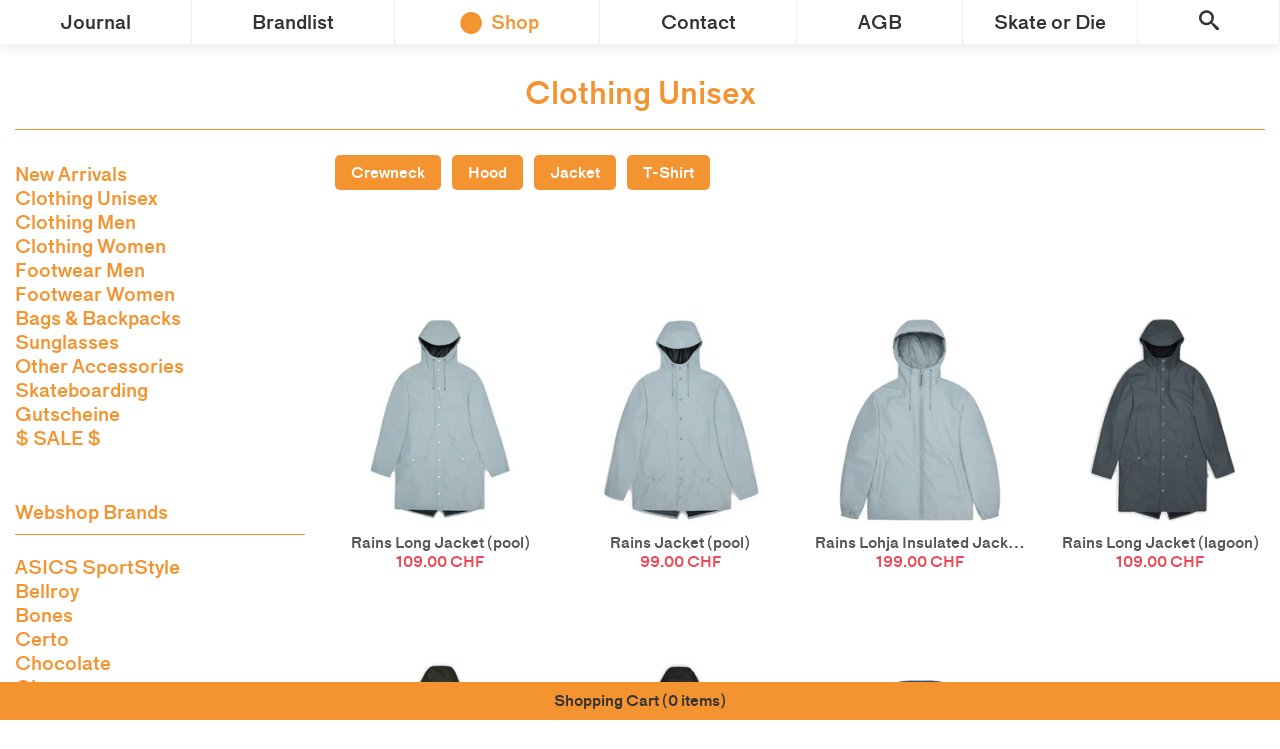

--- FILE ---
content_type: text/html; charset=utf-8
request_url: https://shop.paranoia.ch/collections/jacket-unisex
body_size: 14057
content:
<!doctype html>
<html class="no-js">
<head>

  <!-- Basic page needs ================================================== -->
  <meta charset="utf-8">
  <meta http-equiv="X-UA-Compatible" content="IE=edge,chrome=1">

  <!-- Title and description ================================================== -->
  <title>
  Clothing Unisex &ndash; paranoia.ch
  </title>

  
  <meta name="description" content="Jackets Unisex">
  

  <!-- Product meta ================================================== -->
  


  <meta property="og:type" content="website">
  <meta property="og:title" content="Clothing Unisex">
  


  <meta property="og:description" content="Jackets Unisex">


  <meta property="og:url" content="https://paranoiastore.myshopify.com/collections/jacket-unisex">
  <meta property="og:site_name" content="paranoia.ch">
  









  <!-- Helpers ================================================== -->
  <link rel="canonical" href="https://paranoiastore.myshopify.com/collections/jacket-unisex">
  <meta name="viewport" content="width=device-width,initial-scale=1">

  <!-- CSS ================================================== -->
  <link href="https://www.paranoia.ch/wp-content/themes/paranoia/src/js/vendor/fancybox/jquery.fancybox.css" rel="stylesheet" type="text/css" media="all" />
  <link href="//shop.paranoia.ch/cdn/shop/t/9/assets/style.css?v=133635361117468855501522068544" rel="stylesheet" type="text/css" media="all" />

  
  <!-- Ajaxify Cart Plugin ================================================== -->
  <link href="//shop.paranoia.ch/cdn/shop/t/9/assets/ajaxify.scss.css?v=8124267125613327221522065045" rel="stylesheet" type="text/css" media="all" />
  

  <!-- Header hook for plugins ================================================== -->
  <script>window.performance && window.performance.mark && window.performance.mark('shopify.content_for_header.start');</script><meta id="shopify-digital-wallet" name="shopify-digital-wallet" content="/4808465/digital_wallets/dialog">
<meta name="shopify-checkout-api-token" content="62ac4d44a7fbe091c85790241a472509">
<meta id="in-context-paypal-metadata" data-shop-id="4808465" data-venmo-supported="false" data-environment="production" data-locale="de_DE" data-paypal-v4="true" data-currency="CHF">
<link rel="alternate" type="application/atom+xml" title="Feed" href="/collections/jacket-unisex.atom" />
<link rel="next" href="/collections/jacket-unisex?page=2">
<link rel="alternate" type="application/json+oembed" href="https://paranoiastore.myshopify.com/collections/jacket-unisex.oembed">
<script async="async" src="/checkouts/internal/preloads.js?locale=de-CH"></script>
<script id="shopify-features" type="application/json">{"accessToken":"62ac4d44a7fbe091c85790241a472509","betas":["rich-media-storefront-analytics"],"domain":"shop.paranoia.ch","predictiveSearch":true,"shopId":4808465,"locale":"de"}</script>
<script>var Shopify = Shopify || {};
Shopify.shop = "paranoiastore.myshopify.com";
Shopify.locale = "de";
Shopify.currency = {"active":"CHF","rate":"1.0"};
Shopify.country = "CH";
Shopify.theme = {"name":"Paranoia Shop v3","id":31860129867,"schema_name":null,"schema_version":null,"theme_store_id":null,"role":"main"};
Shopify.theme.handle = "null";
Shopify.theme.style = {"id":null,"handle":null};
Shopify.cdnHost = "shop.paranoia.ch/cdn";
Shopify.routes = Shopify.routes || {};
Shopify.routes.root = "/";</script>
<script type="module">!function(o){(o.Shopify=o.Shopify||{}).modules=!0}(window);</script>
<script>!function(o){function n(){var o=[];function n(){o.push(Array.prototype.slice.apply(arguments))}return n.q=o,n}var t=o.Shopify=o.Shopify||{};t.loadFeatures=n(),t.autoloadFeatures=n()}(window);</script>
<script id="shop-js-analytics" type="application/json">{"pageType":"collection"}</script>
<script defer="defer" async type="module" src="//shop.paranoia.ch/cdn/shopifycloud/shop-js/modules/v2/client.init-shop-cart-sync_XknANqpX.de.esm.js"></script>
<script defer="defer" async type="module" src="//shop.paranoia.ch/cdn/shopifycloud/shop-js/modules/v2/chunk.common_DvdeXi9P.esm.js"></script>
<script type="module">
  await import("//shop.paranoia.ch/cdn/shopifycloud/shop-js/modules/v2/client.init-shop-cart-sync_XknANqpX.de.esm.js");
await import("//shop.paranoia.ch/cdn/shopifycloud/shop-js/modules/v2/chunk.common_DvdeXi9P.esm.js");

  window.Shopify.SignInWithShop?.initShopCartSync?.({"fedCMEnabled":true,"windoidEnabled":true});

</script>
<script id="__st">var __st={"a":4808465,"offset":3600,"reqid":"87baba3f-acf2-4781-aba3-0a44d5445b05-1768880232","pageurl":"shop.paranoia.ch\/collections\/jacket-unisex","u":"26ffd9438ab2","p":"collection","rtyp":"collection","rid":160267731019};</script>
<script>window.ShopifyPaypalV4VisibilityTracking = true;</script>
<script id="captcha-bootstrap">!function(){'use strict';const t='contact',e='account',n='new_comment',o=[[t,t],['blogs',n],['comments',n],[t,'customer']],c=[[e,'customer_login'],[e,'guest_login'],[e,'recover_customer_password'],[e,'create_customer']],r=t=>t.map((([t,e])=>`form[action*='/${t}']:not([data-nocaptcha='true']) input[name='form_type'][value='${e}']`)).join(','),a=t=>()=>t?[...document.querySelectorAll(t)].map((t=>t.form)):[];function s(){const t=[...o],e=r(t);return a(e)}const i='password',u='form_key',d=['recaptcha-v3-token','g-recaptcha-response','h-captcha-response',i],f=()=>{try{return window.sessionStorage}catch{return}},m='__shopify_v',_=t=>t.elements[u];function p(t,e,n=!1){try{const o=window.sessionStorage,c=JSON.parse(o.getItem(e)),{data:r}=function(t){const{data:e,action:n}=t;return t[m]||n?{data:e,action:n}:{data:t,action:n}}(c);for(const[e,n]of Object.entries(r))t.elements[e]&&(t.elements[e].value=n);n&&o.removeItem(e)}catch(o){console.error('form repopulation failed',{error:o})}}const l='form_type',E='cptcha';function T(t){t.dataset[E]=!0}const w=window,h=w.document,L='Shopify',v='ce_forms',y='captcha';let A=!1;((t,e)=>{const n=(g='f06e6c50-85a8-45c8-87d0-21a2b65856fe',I='https://cdn.shopify.com/shopifycloud/storefront-forms-hcaptcha/ce_storefront_forms_captcha_hcaptcha.v1.5.2.iife.js',D={infoText:'Durch hCaptcha geschützt',privacyText:'Datenschutz',termsText:'Allgemeine Geschäftsbedingungen'},(t,e,n)=>{const o=w[L][v],c=o.bindForm;if(c)return c(t,g,e,D).then(n);var r;o.q.push([[t,g,e,D],n]),r=I,A||(h.body.append(Object.assign(h.createElement('script'),{id:'captcha-provider',async:!0,src:r})),A=!0)});var g,I,D;w[L]=w[L]||{},w[L][v]=w[L][v]||{},w[L][v].q=[],w[L][y]=w[L][y]||{},w[L][y].protect=function(t,e){n(t,void 0,e),T(t)},Object.freeze(w[L][y]),function(t,e,n,w,h,L){const[v,y,A,g]=function(t,e,n){const i=e?o:[],u=t?c:[],d=[...i,...u],f=r(d),m=r(i),_=r(d.filter((([t,e])=>n.includes(e))));return[a(f),a(m),a(_),s()]}(w,h,L),I=t=>{const e=t.target;return e instanceof HTMLFormElement?e:e&&e.form},D=t=>v().includes(t);t.addEventListener('submit',(t=>{const e=I(t);if(!e)return;const n=D(e)&&!e.dataset.hcaptchaBound&&!e.dataset.recaptchaBound,o=_(e),c=g().includes(e)&&(!o||!o.value);(n||c)&&t.preventDefault(),c&&!n&&(function(t){try{if(!f())return;!function(t){const e=f();if(!e)return;const n=_(t);if(!n)return;const o=n.value;o&&e.removeItem(o)}(t);const e=Array.from(Array(32),(()=>Math.random().toString(36)[2])).join('');!function(t,e){_(t)||t.append(Object.assign(document.createElement('input'),{type:'hidden',name:u})),t.elements[u].value=e}(t,e),function(t,e){const n=f();if(!n)return;const o=[...t.querySelectorAll(`input[type='${i}']`)].map((({name:t})=>t)),c=[...d,...o],r={};for(const[a,s]of new FormData(t).entries())c.includes(a)||(r[a]=s);n.setItem(e,JSON.stringify({[m]:1,action:t.action,data:r}))}(t,e)}catch(e){console.error('failed to persist form',e)}}(e),e.submit())}));const S=(t,e)=>{t&&!t.dataset[E]&&(n(t,e.some((e=>e===t))),T(t))};for(const o of['focusin','change'])t.addEventListener(o,(t=>{const e=I(t);D(e)&&S(e,y())}));const B=e.get('form_key'),M=e.get(l),P=B&&M;t.addEventListener('DOMContentLoaded',(()=>{const t=y();if(P)for(const e of t)e.elements[l].value===M&&p(e,B);[...new Set([...A(),...v().filter((t=>'true'===t.dataset.shopifyCaptcha))])].forEach((e=>S(e,t)))}))}(h,new URLSearchParams(w.location.search),n,t,e,['guest_login'])})(!0,!0)}();</script>
<script integrity="sha256-4kQ18oKyAcykRKYeNunJcIwy7WH5gtpwJnB7kiuLZ1E=" data-source-attribution="shopify.loadfeatures" defer="defer" src="//shop.paranoia.ch/cdn/shopifycloud/storefront/assets/storefront/load_feature-a0a9edcb.js" crossorigin="anonymous"></script>
<script data-source-attribution="shopify.dynamic_checkout.dynamic.init">var Shopify=Shopify||{};Shopify.PaymentButton=Shopify.PaymentButton||{isStorefrontPortableWallets:!0,init:function(){window.Shopify.PaymentButton.init=function(){};var t=document.createElement("script");t.src="https://shop.paranoia.ch/cdn/shopifycloud/portable-wallets/latest/portable-wallets.de.js",t.type="module",document.head.appendChild(t)}};
</script>
<script data-source-attribution="shopify.dynamic_checkout.buyer_consent">
  function portableWalletsHideBuyerConsent(e){var t=document.getElementById("shopify-buyer-consent"),n=document.getElementById("shopify-subscription-policy-button");t&&n&&(t.classList.add("hidden"),t.setAttribute("aria-hidden","true"),n.removeEventListener("click",e))}function portableWalletsShowBuyerConsent(e){var t=document.getElementById("shopify-buyer-consent"),n=document.getElementById("shopify-subscription-policy-button");t&&n&&(t.classList.remove("hidden"),t.removeAttribute("aria-hidden"),n.addEventListener("click",e))}window.Shopify?.PaymentButton&&(window.Shopify.PaymentButton.hideBuyerConsent=portableWalletsHideBuyerConsent,window.Shopify.PaymentButton.showBuyerConsent=portableWalletsShowBuyerConsent);
</script>
<script data-source-attribution="shopify.dynamic_checkout.cart.bootstrap">document.addEventListener("DOMContentLoaded",(function(){function t(){return document.querySelector("shopify-accelerated-checkout-cart, shopify-accelerated-checkout")}if(t())Shopify.PaymentButton.init();else{new MutationObserver((function(e,n){t()&&(Shopify.PaymentButton.init(),n.disconnect())})).observe(document.body,{childList:!0,subtree:!0})}}));
</script>
<link id="shopify-accelerated-checkout-styles" rel="stylesheet" media="screen" href="https://shop.paranoia.ch/cdn/shopifycloud/portable-wallets/latest/accelerated-checkout-backwards-compat.css" crossorigin="anonymous">
<style id="shopify-accelerated-checkout-cart">
        #shopify-buyer-consent {
  margin-top: 1em;
  display: inline-block;
  width: 100%;
}

#shopify-buyer-consent.hidden {
  display: none;
}

#shopify-subscription-policy-button {
  background: none;
  border: none;
  padding: 0;
  text-decoration: underline;
  font-size: inherit;
  cursor: pointer;
}

#shopify-subscription-policy-button::before {
  box-shadow: none;
}

      </style>

<script>window.performance && window.performance.mark && window.performance.mark('shopify.content_for_header.end');</script>

  
  

  
  <script src="//ajax.googleapis.com/ajax/libs/jquery/1.11.0/jquery.min.js" type="text/javascript"></script>
  <script src="//cdnjs.cloudflare.com/ajax/libs/fancybox/2.1.5/jquery.fancybox.pack.js" type="text/javascript"></script>
  <script src="//cdnjs.cloudflare.com/ajax/libs/fancybox/2.1.5/helpers/jquery.fancybox-media.js" type="text/javascript"></script>
  <script src="//shop.paranoia.ch/cdn/shop/t/9/assets/plugins.js?v=166126096565406066681522065039" type="text/javascript"></script>
  <script src="//shop.paranoia.ch/cdn/shop/t/9/assets/affix.js?v=170248809277961620271522065037" type="text/javascript"></script>
<link href="https://monorail-edge.shopifysvc.com" rel="dns-prefetch">
<script>(function(){if ("sendBeacon" in navigator && "performance" in window) {try {var session_token_from_headers = performance.getEntriesByType('navigation')[0].serverTiming.find(x => x.name == '_s').description;} catch {var session_token_from_headers = undefined;}var session_cookie_matches = document.cookie.match(/_shopify_s=([^;]*)/);var session_token_from_cookie = session_cookie_matches && session_cookie_matches.length === 2 ? session_cookie_matches[1] : "";var session_token = session_token_from_headers || session_token_from_cookie || "";function handle_abandonment_event(e) {var entries = performance.getEntries().filter(function(entry) {return /monorail-edge.shopifysvc.com/.test(entry.name);});if (!window.abandonment_tracked && entries.length === 0) {window.abandonment_tracked = true;var currentMs = Date.now();var navigation_start = performance.timing.navigationStart;var payload = {shop_id: 4808465,url: window.location.href,navigation_start,duration: currentMs - navigation_start,session_token,page_type: "collection"};window.navigator.sendBeacon("https://monorail-edge.shopifysvc.com/v1/produce", JSON.stringify({schema_id: "online_store_buyer_site_abandonment/1.1",payload: payload,metadata: {event_created_at_ms: currentMs,event_sent_at_ms: currentMs}}));}}window.addEventListener('pagehide', handle_abandonment_event);}}());</script>
<script id="web-pixels-manager-setup">(function e(e,d,r,n,o){if(void 0===o&&(o={}),!Boolean(null===(a=null===(i=window.Shopify)||void 0===i?void 0:i.analytics)||void 0===a?void 0:a.replayQueue)){var i,a;window.Shopify=window.Shopify||{};var t=window.Shopify;t.analytics=t.analytics||{};var s=t.analytics;s.replayQueue=[],s.publish=function(e,d,r){return s.replayQueue.push([e,d,r]),!0};try{self.performance.mark("wpm:start")}catch(e){}var l=function(){var e={modern:/Edge?\/(1{2}[4-9]|1[2-9]\d|[2-9]\d{2}|\d{4,})\.\d+(\.\d+|)|Firefox\/(1{2}[4-9]|1[2-9]\d|[2-9]\d{2}|\d{4,})\.\d+(\.\d+|)|Chrom(ium|e)\/(9{2}|\d{3,})\.\d+(\.\d+|)|(Maci|X1{2}).+ Version\/(15\.\d+|(1[6-9]|[2-9]\d|\d{3,})\.\d+)([,.]\d+|)( \(\w+\)|)( Mobile\/\w+|) Safari\/|Chrome.+OPR\/(9{2}|\d{3,})\.\d+\.\d+|(CPU[ +]OS|iPhone[ +]OS|CPU[ +]iPhone|CPU IPhone OS|CPU iPad OS)[ +]+(15[._]\d+|(1[6-9]|[2-9]\d|\d{3,})[._]\d+)([._]\d+|)|Android:?[ /-](13[3-9]|1[4-9]\d|[2-9]\d{2}|\d{4,})(\.\d+|)(\.\d+|)|Android.+Firefox\/(13[5-9]|1[4-9]\d|[2-9]\d{2}|\d{4,})\.\d+(\.\d+|)|Android.+Chrom(ium|e)\/(13[3-9]|1[4-9]\d|[2-9]\d{2}|\d{4,})\.\d+(\.\d+|)|SamsungBrowser\/([2-9]\d|\d{3,})\.\d+/,legacy:/Edge?\/(1[6-9]|[2-9]\d|\d{3,})\.\d+(\.\d+|)|Firefox\/(5[4-9]|[6-9]\d|\d{3,})\.\d+(\.\d+|)|Chrom(ium|e)\/(5[1-9]|[6-9]\d|\d{3,})\.\d+(\.\d+|)([\d.]+$|.*Safari\/(?![\d.]+ Edge\/[\d.]+$))|(Maci|X1{2}).+ Version\/(10\.\d+|(1[1-9]|[2-9]\d|\d{3,})\.\d+)([,.]\d+|)( \(\w+\)|)( Mobile\/\w+|) Safari\/|Chrome.+OPR\/(3[89]|[4-9]\d|\d{3,})\.\d+\.\d+|(CPU[ +]OS|iPhone[ +]OS|CPU[ +]iPhone|CPU IPhone OS|CPU iPad OS)[ +]+(10[._]\d+|(1[1-9]|[2-9]\d|\d{3,})[._]\d+)([._]\d+|)|Android:?[ /-](13[3-9]|1[4-9]\d|[2-9]\d{2}|\d{4,})(\.\d+|)(\.\d+|)|Mobile Safari.+OPR\/([89]\d|\d{3,})\.\d+\.\d+|Android.+Firefox\/(13[5-9]|1[4-9]\d|[2-9]\d{2}|\d{4,})\.\d+(\.\d+|)|Android.+Chrom(ium|e)\/(13[3-9]|1[4-9]\d|[2-9]\d{2}|\d{4,})\.\d+(\.\d+|)|Android.+(UC? ?Browser|UCWEB|U3)[ /]?(15\.([5-9]|\d{2,})|(1[6-9]|[2-9]\d|\d{3,})\.\d+)\.\d+|SamsungBrowser\/(5\.\d+|([6-9]|\d{2,})\.\d+)|Android.+MQ{2}Browser\/(14(\.(9|\d{2,})|)|(1[5-9]|[2-9]\d|\d{3,})(\.\d+|))(\.\d+|)|K[Aa][Ii]OS\/(3\.\d+|([4-9]|\d{2,})\.\d+)(\.\d+|)/},d=e.modern,r=e.legacy,n=navigator.userAgent;return n.match(d)?"modern":n.match(r)?"legacy":"unknown"}(),u="modern"===l?"modern":"legacy",c=(null!=n?n:{modern:"",legacy:""})[u],f=function(e){return[e.baseUrl,"/wpm","/b",e.hashVersion,"modern"===e.buildTarget?"m":"l",".js"].join("")}({baseUrl:d,hashVersion:r,buildTarget:u}),m=function(e){var d=e.version,r=e.bundleTarget,n=e.surface,o=e.pageUrl,i=e.monorailEndpoint;return{emit:function(e){var a=e.status,t=e.errorMsg,s=(new Date).getTime(),l=JSON.stringify({metadata:{event_sent_at_ms:s},events:[{schema_id:"web_pixels_manager_load/3.1",payload:{version:d,bundle_target:r,page_url:o,status:a,surface:n,error_msg:t},metadata:{event_created_at_ms:s}}]});if(!i)return console&&console.warn&&console.warn("[Web Pixels Manager] No Monorail endpoint provided, skipping logging."),!1;try{return self.navigator.sendBeacon.bind(self.navigator)(i,l)}catch(e){}var u=new XMLHttpRequest;try{return u.open("POST",i,!0),u.setRequestHeader("Content-Type","text/plain"),u.send(l),!0}catch(e){return console&&console.warn&&console.warn("[Web Pixels Manager] Got an unhandled error while logging to Monorail."),!1}}}}({version:r,bundleTarget:l,surface:e.surface,pageUrl:self.location.href,monorailEndpoint:e.monorailEndpoint});try{o.browserTarget=l,function(e){var d=e.src,r=e.async,n=void 0===r||r,o=e.onload,i=e.onerror,a=e.sri,t=e.scriptDataAttributes,s=void 0===t?{}:t,l=document.createElement("script"),u=document.querySelector("head"),c=document.querySelector("body");if(l.async=n,l.src=d,a&&(l.integrity=a,l.crossOrigin="anonymous"),s)for(var f in s)if(Object.prototype.hasOwnProperty.call(s,f))try{l.dataset[f]=s[f]}catch(e){}if(o&&l.addEventListener("load",o),i&&l.addEventListener("error",i),u)u.appendChild(l);else{if(!c)throw new Error("Did not find a head or body element to append the script");c.appendChild(l)}}({src:f,async:!0,onload:function(){if(!function(){var e,d;return Boolean(null===(d=null===(e=window.Shopify)||void 0===e?void 0:e.analytics)||void 0===d?void 0:d.initialized)}()){var d=window.webPixelsManager.init(e)||void 0;if(d){var r=window.Shopify.analytics;r.replayQueue.forEach((function(e){var r=e[0],n=e[1],o=e[2];d.publishCustomEvent(r,n,o)})),r.replayQueue=[],r.publish=d.publishCustomEvent,r.visitor=d.visitor,r.initialized=!0}}},onerror:function(){return m.emit({status:"failed",errorMsg:"".concat(f," has failed to load")})},sri:function(e){var d=/^sha384-[A-Za-z0-9+/=]+$/;return"string"==typeof e&&d.test(e)}(c)?c:"",scriptDataAttributes:o}),m.emit({status:"loading"})}catch(e){m.emit({status:"failed",errorMsg:(null==e?void 0:e.message)||"Unknown error"})}}})({shopId: 4808465,storefrontBaseUrl: "https://paranoiastore.myshopify.com",extensionsBaseUrl: "https://extensions.shopifycdn.com/cdn/shopifycloud/web-pixels-manager",monorailEndpoint: "https://monorail-edge.shopifysvc.com/unstable/produce_batch",surface: "storefront-renderer",enabledBetaFlags: ["2dca8a86"],webPixelsConfigList: [{"id":"372146466","configuration":"{\"pixel_id\":\"622212733029319\",\"pixel_type\":\"facebook_pixel\",\"metaapp_system_user_token\":\"-\"}","eventPayloadVersion":"v1","runtimeContext":"OPEN","scriptVersion":"ca16bc87fe92b6042fbaa3acc2fbdaa6","type":"APP","apiClientId":2329312,"privacyPurposes":["ANALYTICS","MARKETING","SALE_OF_DATA"],"dataSharingAdjustments":{"protectedCustomerApprovalScopes":["read_customer_address","read_customer_email","read_customer_name","read_customer_personal_data","read_customer_phone"]}},{"id":"177144190","eventPayloadVersion":"v1","runtimeContext":"LAX","scriptVersion":"1","type":"CUSTOM","privacyPurposes":["ANALYTICS"],"name":"Google Analytics tag (migrated)"},{"id":"shopify-app-pixel","configuration":"{}","eventPayloadVersion":"v1","runtimeContext":"STRICT","scriptVersion":"0450","apiClientId":"shopify-pixel","type":"APP","privacyPurposes":["ANALYTICS","MARKETING"]},{"id":"shopify-custom-pixel","eventPayloadVersion":"v1","runtimeContext":"LAX","scriptVersion":"0450","apiClientId":"shopify-pixel","type":"CUSTOM","privacyPurposes":["ANALYTICS","MARKETING"]}],isMerchantRequest: false,initData: {"shop":{"name":"paranoia.ch","paymentSettings":{"currencyCode":"CHF"},"myshopifyDomain":"paranoiastore.myshopify.com","countryCode":"CH","storefrontUrl":"https:\/\/paranoiastore.myshopify.com"},"customer":null,"cart":null,"checkout":null,"productVariants":[],"purchasingCompany":null},},"https://shop.paranoia.ch/cdn","fcfee988w5aeb613cpc8e4bc33m6693e112",{"modern":"","legacy":""},{"shopId":"4808465","storefrontBaseUrl":"https:\/\/paranoiastore.myshopify.com","extensionBaseUrl":"https:\/\/extensions.shopifycdn.com\/cdn\/shopifycloud\/web-pixels-manager","surface":"storefront-renderer","enabledBetaFlags":"[\"2dca8a86\"]","isMerchantRequest":"false","hashVersion":"fcfee988w5aeb613cpc8e4bc33m6693e112","publish":"custom","events":"[[\"page_viewed\",{}],[\"collection_viewed\",{\"collection\":{\"id\":\"160267731019\",\"title\":\"Clothing Unisex\",\"productVariants\":[{\"price\":{\"amount\":109.0,\"currencyCode\":\"CHF\"},\"product\":{\"title\":\"Rains Long Jacket (pool)\",\"vendor\":\"Rains\",\"id\":\"15724860113278\",\"untranslatedTitle\":\"Rains Long Jacket (pool)\",\"url\":\"\/products\/rains-long-jacket-pool\",\"type\":\"Jacket\"},\"id\":\"56742117998974\",\"image\":{\"src\":\"\/\/shop.paranoia.ch\/cdn\/shop\/files\/LongJAcketPool_1.png?v=1766436515\"},\"sku\":null,\"title\":\"XS \/ pool\",\"untranslatedTitle\":\"XS \/ pool\"},{\"price\":{\"amount\":99.0,\"currencyCode\":\"CHF\"},\"product\":{\"title\":\"Rains Jacket (pool)\",\"vendor\":\"Rains\",\"id\":\"15724859294078\",\"untranslatedTitle\":\"Rains Jacket (pool)\",\"url\":\"\/products\/rains-jacket-pool\",\"type\":\"Jacket\"},\"id\":\"56742116426110\",\"image\":{\"src\":\"\/\/shop.paranoia.ch\/cdn\/shop\/files\/JAcketPool_1.png?v=1766436198\"},\"sku\":null,\"title\":\"XS \/ pool\",\"untranslatedTitle\":\"XS \/ pool\"},{\"price\":{\"amount\":199.0,\"currencyCode\":\"CHF\"},\"product\":{\"title\":\"Rains Lohja Insulated Jacket (pool)\",\"vendor\":\"Rains\",\"id\":\"15705141051774\",\"untranslatedTitle\":\"Rains Lohja Insulated Jacket (pool)\",\"url\":\"\/products\/rains-lohja-insulated-jacket-pool\",\"type\":\"Jacket\"},\"id\":\"56676396695934\",\"image\":{\"src\":\"\/\/shop.paranoia.ch\/cdn\/shop\/files\/2048x2048-2025-12-06T102538.725.jpg?v=1765013189\"},\"sku\":null,\"title\":\"XS \/ pool\",\"untranslatedTitle\":\"XS \/ pool\"},{\"price\":{\"amount\":109.0,\"currencyCode\":\"CHF\"},\"product\":{\"title\":\"Rains Long Jacket (lagoon)\",\"vendor\":\"Rains\",\"id\":\"15554775056766\",\"untranslatedTitle\":\"Rains Long Jacket (lagoon)\",\"url\":\"\/products\/rains-long-jacket-lagoon\",\"type\":\"Jacket\"},\"id\":\"56183341252990\",\"image\":{\"src\":\"\/\/shop.paranoia.ch\/cdn\/shop\/files\/LongJAcketLAgoon_1.png?v=1756819611\"},\"sku\":null,\"title\":\"XS \/ lagoon\",\"untranslatedTitle\":\"XS \/ lagoon\"},{\"price\":{\"amount\":129.0,\"currencyCode\":\"CHF\"},\"product\":{\"title\":\"Rains Fishtail Jacket (green)\",\"vendor\":\"Rains\",\"id\":\"15554748973438\",\"untranslatedTitle\":\"Rains Fishtail Jacket (green)\",\"url\":\"\/products\/rains-fishtail-jacket-green\",\"type\":\"Jacket\"},\"id\":\"56183274013054\",\"image\":{\"src\":\"\/\/shop.paranoia.ch\/cdn\/shop\/files\/FishJacketGreen_1.png?v=1756817175\"},\"sku\":null,\"title\":\"XS \/ green\",\"untranslatedTitle\":\"XS \/ green\"},{\"price\":{\"amount\":129.0,\"currencyCode\":\"CHF\"},\"product\":{\"title\":\"Rains Fishtail Jacket (black)\",\"vendor\":\"Rains\",\"id\":\"15554744058238\",\"untranslatedTitle\":\"Rains Fishtail Jacket (black)\",\"url\":\"\/products\/rains-fishtail-jacket-black\",\"type\":\"Jacket\"},\"id\":\"56183247929726\",\"image\":{\"src\":\"\/\/shop.paranoia.ch\/cdn\/shop\/files\/FishJacketBlack_1.png?v=1756817107\"},\"sku\":null,\"title\":\"XS \/ black\",\"untranslatedTitle\":\"XS \/ black\"},{\"price\":{\"amount\":99.0,\"currencyCode\":\"CHF\"},\"product\":{\"title\":\"Colorful Standard Organic Oversized Hood (marine blue)\",\"vendor\":\"Colorful Standard\",\"id\":\"15460822581630\",\"untranslatedTitle\":\"Colorful Standard Organic Oversized Hood (marine blue)\",\"url\":\"\/products\/colorful-standard-organic-oversized-hood-marine-blue\",\"type\":\"Hood\"},\"id\":\"55873338999166\",\"image\":{\"src\":\"\/\/shop.paranoia.ch\/cdn\/shop\/files\/OversizedHoodMarine.png?v=1750835399\"},\"sku\":null,\"title\":\"XS \/ marine blue\",\"untranslatedTitle\":\"XS \/ marine blue\"},{\"price\":{\"amount\":89.0,\"currencyCode\":\"CHF\"},\"product\":{\"title\":\"Colorful Standard Organic Oversized Crew (ocean green)\",\"vendor\":\"Colorful Standard\",\"id\":\"15460820353406\",\"untranslatedTitle\":\"Colorful Standard Organic Oversized Crew (ocean green)\",\"url\":\"\/products\/colorful-standard-organic-oversized-crew-ocean-green\",\"type\":\"Crewneck\"},\"id\":\"55873325891966\",\"image\":{\"src\":\"\/\/shop.paranoia.ch\/cdn\/shop\/files\/OversizedCrewOcean.png?v=1750835199\"},\"sku\":null,\"title\":\"XS \/ ocean green\",\"untranslatedTitle\":\"XS \/ ocean green\"},{\"price\":{\"amount\":89.0,\"currencyCode\":\"CHF\"},\"product\":{\"title\":\"Colorful Standard Organic Oversized Crew (marine blue)\",\"vendor\":\"Colorful Standard\",\"id\":\"15460819501438\",\"untranslatedTitle\":\"Colorful Standard Organic Oversized Crew (marine blue)\",\"url\":\"\/products\/colorful-standard-organic-oversized-crew-marine-blue\",\"type\":\"Crewneck\"},\"id\":\"55873323532670\",\"image\":{\"src\":\"\/\/shop.paranoia.ch\/cdn\/shop\/files\/OversizedCrewMArine.png?v=1750835138\"},\"sku\":null,\"title\":\"XS \/ marine blue\",\"untranslatedTitle\":\"XS \/ marine blue\"},{\"price\":{\"amount\":109.0,\"currencyCode\":\"CHF\"},\"product\":{\"title\":\"Rains Long Jacket (drift)\",\"vendor\":\"Rains\",\"id\":\"14990692155774\",\"untranslatedTitle\":\"Rains Long Jacket (drift)\",\"url\":\"\/products\/rains-long-jacket-drift\",\"type\":\"Jacket\"},\"id\":\"55303777976702\",\"image\":{\"src\":\"\/\/shop.paranoia.ch\/cdn\/shop\/files\/LongJacketDrift_1.png?v=1741772852\"},\"sku\":null,\"title\":\"XS \/ drift\",\"untranslatedTitle\":\"XS \/ drift\"},{\"price\":{\"amount\":49.5,\"currencyCode\":\"CHF\"},\"product\":{\"title\":\"Rains Jacket (shade)\",\"vendor\":\"Rains\",\"id\":\"14990687240574\",\"untranslatedTitle\":\"Rains Jacket (shade)\",\"url\":\"\/products\/rains-jacket-shade\",\"type\":\"Jacket\"},\"id\":\"55303753728382\",\"image\":{\"src\":\"\/\/shop.paranoia.ch\/cdn\/shop\/files\/JacketShade_1.png?v=1741772453\"},\"sku\":null,\"title\":\"XS \/ shade\",\"untranslatedTitle\":\"XS \/ shade\"},{\"price\":{\"amount\":45.0,\"currencyCode\":\"CHF\"},\"product\":{\"title\":\"Colorful Standard Classic Organic Tee (pacific blue)\",\"vendor\":\"Colorful Standard\",\"id\":\"14885968118142\",\"untranslatedTitle\":\"Colorful Standard Classic Organic Tee (pacific blue)\",\"url\":\"\/products\/colorful-standard-classic-organic-tee-pacific-blue\",\"type\":\"T-Shirt\"},\"id\":\"54902828499326\",\"image\":{\"src\":\"\/\/shop.paranoia.ch\/cdn\/shop\/files\/OrgTeepacificblue.png?v=1735304437\"},\"sku\":null,\"title\":\"S \/ pacific blue\",\"untranslatedTitle\":\"S \/ pacific blue\"}]}}]]"});</script><script>
  window.ShopifyAnalytics = window.ShopifyAnalytics || {};
  window.ShopifyAnalytics.meta = window.ShopifyAnalytics.meta || {};
  window.ShopifyAnalytics.meta.currency = 'CHF';
  var meta = {"products":[{"id":15724860113278,"gid":"gid:\/\/shopify\/Product\/15724860113278","vendor":"Rains","type":"Jacket","handle":"rains-long-jacket-pool","variants":[{"id":56742117998974,"price":10900,"name":"Rains Long Jacket (pool) - XS \/ pool","public_title":"XS \/ pool","sku":null},{"id":56742118031742,"price":10900,"name":"Rains Long Jacket (pool) - S \/ pool","public_title":"S \/ pool","sku":null},{"id":56742118064510,"price":10900,"name":"Rains Long Jacket (pool) - M \/ pool","public_title":"M \/ pool","sku":null},{"id":56742118097278,"price":10900,"name":"Rains Long Jacket (pool) - L \/ pool","public_title":"L \/ pool","sku":null}],"remote":false},{"id":15724859294078,"gid":"gid:\/\/shopify\/Product\/15724859294078","vendor":"Rains","type":"Jacket","handle":"rains-jacket-pool","variants":[{"id":56742116426110,"price":9900,"name":"Rains Jacket (pool) - XS \/ pool","public_title":"XS \/ pool","sku":null},{"id":56742116458878,"price":9900,"name":"Rains Jacket (pool) - S \/ pool","public_title":"S \/ pool","sku":null},{"id":56742116491646,"price":9900,"name":"Rains Jacket (pool) - M \/ pool","public_title":"M \/ pool","sku":null},{"id":56742116524414,"price":9900,"name":"Rains Jacket (pool) - L \/ pool","public_title":"L \/ pool","sku":null},{"id":56742116557182,"price":9900,"name":"Rains Jacket (pool) - XL \/ pool","public_title":"XL \/ pool","sku":null}],"remote":false},{"id":15705141051774,"gid":"gid:\/\/shopify\/Product\/15705141051774","vendor":"Rains","type":"Jacket","handle":"rains-lohja-insulated-jacket-pool","variants":[{"id":56676396695934,"price":19900,"name":"Rains Lohja Insulated Jacket (pool) - XS \/ pool","public_title":"XS \/ pool","sku":null},{"id":56676396728702,"price":19900,"name":"Rains Lohja Insulated Jacket (pool) - S \/ pool","public_title":"S \/ pool","sku":null},{"id":56676396761470,"price":19900,"name":"Rains Lohja Insulated Jacket (pool) - M \/ pool","public_title":"M \/ pool","sku":null},{"id":56676396794238,"price":19900,"name":"Rains Lohja Insulated Jacket (pool) - L \/ pool","public_title":"L \/ pool","sku":null},{"id":56676396827006,"price":19900,"name":"Rains Lohja Insulated Jacket (pool) - XL \/ pool","public_title":"XL \/ pool","sku":null}],"remote":false},{"id":15554775056766,"gid":"gid:\/\/shopify\/Product\/15554775056766","vendor":"Rains","type":"Jacket","handle":"rains-long-jacket-lagoon","variants":[{"id":56183341252990,"price":10900,"name":"Rains Long Jacket (lagoon) - XS \/ lagoon","public_title":"XS \/ lagoon","sku":null},{"id":56183341285758,"price":10900,"name":"Rains Long Jacket (lagoon) - S \/ lagoon","public_title":"S \/ lagoon","sku":null},{"id":56183341318526,"price":10900,"name":"Rains Long Jacket (lagoon) - M \/ lagoon","public_title":"M \/ lagoon","sku":null},{"id":56183341351294,"price":10900,"name":"Rains Long Jacket (lagoon) - L \/ lagoon","public_title":"L \/ lagoon","sku":null}],"remote":false},{"id":15554748973438,"gid":"gid:\/\/shopify\/Product\/15554748973438","vendor":"Rains","type":"Jacket","handle":"rains-fishtail-jacket-green","variants":[{"id":56183274013054,"price":12900,"name":"Rains Fishtail Jacket (green) - XS \/ green","public_title":"XS \/ green","sku":null},{"id":56183274045822,"price":12900,"name":"Rains Fishtail Jacket (green) - S \/ green","public_title":"S \/ green","sku":null},{"id":56183274078590,"price":12900,"name":"Rains Fishtail Jacket (green) - M \/ green","public_title":"M \/ green","sku":null},{"id":56183274111358,"price":12900,"name":"Rains Fishtail Jacket (green) - L \/ green","public_title":"L \/ green","sku":null}],"remote":false},{"id":15554744058238,"gid":"gid:\/\/shopify\/Product\/15554744058238","vendor":"Rains","type":"Jacket","handle":"rains-fishtail-jacket-black","variants":[{"id":56183247929726,"price":12900,"name":"Rains Fishtail Jacket (black) - XS \/ black","public_title":"XS \/ black","sku":null},{"id":56183247962494,"price":12900,"name":"Rains Fishtail Jacket (black) - S \/ black","public_title":"S \/ black","sku":null},{"id":56183247995262,"price":12900,"name":"Rains Fishtail Jacket (black) - M \/ black","public_title":"M \/ black","sku":null},{"id":56183248028030,"price":12900,"name":"Rains Fishtail Jacket (black) - L \/ black","public_title":"L \/ black","sku":null}],"remote":false},{"id":15460822581630,"gid":"gid:\/\/shopify\/Product\/15460822581630","vendor":"Colorful Standard","type":"Hood","handle":"colorful-standard-organic-oversized-hood-marine-blue","variants":[{"id":55873338999166,"price":9900,"name":"Colorful Standard Organic Oversized Hood (marine blue) - XS \/ marine blue","public_title":"XS \/ marine blue","sku":null},{"id":55873339031934,"price":9900,"name":"Colorful Standard Organic Oversized Hood (marine blue) - S \/ marine blue","public_title":"S \/ marine blue","sku":null},{"id":55873339064702,"price":9900,"name":"Colorful Standard Organic Oversized Hood (marine blue) - M \/ marine blue","public_title":"M \/ marine blue","sku":null},{"id":55873339097470,"price":9900,"name":"Colorful Standard Organic Oversized Hood (marine blue) - L \/ marine blue","public_title":"L \/ marine blue","sku":null},{"id":55873339130238,"price":9900,"name":"Colorful Standard Organic Oversized Hood (marine blue) - XL \/ marine blue","public_title":"XL \/ marine blue","sku":null}],"remote":false},{"id":15460820353406,"gid":"gid:\/\/shopify\/Product\/15460820353406","vendor":"Colorful Standard","type":"Crewneck","handle":"colorful-standard-organic-oversized-crew-ocean-green","variants":[{"id":55873325891966,"price":8900,"name":"Colorful Standard Organic Oversized Crew (ocean green) - XS \/ ocean green","public_title":"XS \/ ocean green","sku":null},{"id":55873325924734,"price":8900,"name":"Colorful Standard Organic Oversized Crew (ocean green) - S \/ ocean green","public_title":"S \/ ocean green","sku":null},{"id":55873325957502,"price":8900,"name":"Colorful Standard Organic Oversized Crew (ocean green) - M \/ ocean green","public_title":"M \/ ocean green","sku":null},{"id":55873325990270,"price":8900,"name":"Colorful Standard Organic Oversized Crew (ocean green) - L \/ ocean green","public_title":"L \/ ocean green","sku":null},{"id":55873326023038,"price":8900,"name":"Colorful Standard Organic Oversized Crew (ocean green) - XL \/ ocean green","public_title":"XL \/ ocean green","sku":null}],"remote":false},{"id":15460819501438,"gid":"gid:\/\/shopify\/Product\/15460819501438","vendor":"Colorful Standard","type":"Crewneck","handle":"colorful-standard-organic-oversized-crew-marine-blue","variants":[{"id":55873323532670,"price":8900,"name":"Colorful Standard Organic Oversized Crew (marine blue) - XS \/ marine blue","public_title":"XS \/ marine blue","sku":null},{"id":55873323565438,"price":8900,"name":"Colorful Standard Organic Oversized Crew (marine blue) - S \/ marine blue","public_title":"S \/ marine blue","sku":null},{"id":55873323598206,"price":8900,"name":"Colorful Standard Organic Oversized Crew (marine blue) - M \/ marine blue","public_title":"M \/ marine blue","sku":null},{"id":55873323630974,"price":8900,"name":"Colorful Standard Organic Oversized Crew (marine blue) - L \/ marine blue","public_title":"L \/ marine blue","sku":null},{"id":55873323663742,"price":8900,"name":"Colorful Standard Organic Oversized Crew (marine blue) - XL \/ marine blue","public_title":"XL \/ marine blue","sku":null}],"remote":false},{"id":14990692155774,"gid":"gid:\/\/shopify\/Product\/14990692155774","vendor":"Rains","type":"Jacket","handle":"rains-long-jacket-drift","variants":[{"id":55303777976702,"price":10900,"name":"Rains Long Jacket (drift) - XS \/ drift","public_title":"XS \/ drift","sku":null},{"id":55303778009470,"price":10900,"name":"Rains Long Jacket (drift) - S \/ drift","public_title":"S \/ drift","sku":null},{"id":55303778042238,"price":10900,"name":"Rains Long Jacket (drift) - M \/ drift","public_title":"M \/ drift","sku":null},{"id":55303778075006,"price":10900,"name":"Rains Long Jacket (drift) - L \/ drift","public_title":"L \/ drift","sku":null}],"remote":false},{"id":14990687240574,"gid":"gid:\/\/shopify\/Product\/14990687240574","vendor":"Rains","type":"Jacket","handle":"rains-jacket-shade","variants":[{"id":55303753728382,"price":4950,"name":"Rains Jacket (shade) - XS \/ shade","public_title":"XS \/ shade","sku":null},{"id":55303753761150,"price":4950,"name":"Rains Jacket (shade) - S \/ shade","public_title":"S \/ shade","sku":null},{"id":55303753793918,"price":4950,"name":"Rains Jacket (shade) - M \/ shade","public_title":"M \/ shade","sku":null},{"id":55303753826686,"price":4950,"name":"Rains Jacket (shade) - L \/ shade","public_title":"L \/ shade","sku":null},{"id":55303753859454,"price":4950,"name":"Rains Jacket (shade) - XL \/ shade","public_title":"XL \/ shade","sku":null}],"remote":false},{"id":14885968118142,"gid":"gid:\/\/shopify\/Product\/14885968118142","vendor":"Colorful Standard","type":"T-Shirt","handle":"colorful-standard-classic-organic-tee-pacific-blue","variants":[{"id":54902828499326,"price":4500,"name":"Colorful Standard Classic Organic Tee (pacific blue) - S \/ pacific blue","public_title":"S \/ pacific blue","sku":null},{"id":54902828532094,"price":4500,"name":"Colorful Standard Classic Organic Tee (pacific blue) - M \/ pacific blue","public_title":"M \/ pacific blue","sku":null},{"id":54902828564862,"price":4500,"name":"Colorful Standard Classic Organic Tee (pacific blue) - L \/ pacific blue","public_title":"L \/ pacific blue","sku":null},{"id":54902828597630,"price":4500,"name":"Colorful Standard Classic Organic Tee (pacific blue) - XL \/ pacific blue","public_title":"XL \/ pacific blue","sku":null}],"remote":false}],"page":{"pageType":"collection","resourceType":"collection","resourceId":160267731019,"requestId":"87baba3f-acf2-4781-aba3-0a44d5445b05-1768880232"}};
  for (var attr in meta) {
    window.ShopifyAnalytics.meta[attr] = meta[attr];
  }
</script>
<script class="analytics">
  (function () {
    var customDocumentWrite = function(content) {
      var jquery = null;

      if (window.jQuery) {
        jquery = window.jQuery;
      } else if (window.Checkout && window.Checkout.$) {
        jquery = window.Checkout.$;
      }

      if (jquery) {
        jquery('body').append(content);
      }
    };

    var hasLoggedConversion = function(token) {
      if (token) {
        return document.cookie.indexOf('loggedConversion=' + token) !== -1;
      }
      return false;
    }

    var setCookieIfConversion = function(token) {
      if (token) {
        var twoMonthsFromNow = new Date(Date.now());
        twoMonthsFromNow.setMonth(twoMonthsFromNow.getMonth() + 2);

        document.cookie = 'loggedConversion=' + token + '; expires=' + twoMonthsFromNow;
      }
    }

    var trekkie = window.ShopifyAnalytics.lib = window.trekkie = window.trekkie || [];
    if (trekkie.integrations) {
      return;
    }
    trekkie.methods = [
      'identify',
      'page',
      'ready',
      'track',
      'trackForm',
      'trackLink'
    ];
    trekkie.factory = function(method) {
      return function() {
        var args = Array.prototype.slice.call(arguments);
        args.unshift(method);
        trekkie.push(args);
        return trekkie;
      };
    };
    for (var i = 0; i < trekkie.methods.length; i++) {
      var key = trekkie.methods[i];
      trekkie[key] = trekkie.factory(key);
    }
    trekkie.load = function(config) {
      trekkie.config = config || {};
      trekkie.config.initialDocumentCookie = document.cookie;
      var first = document.getElementsByTagName('script')[0];
      var script = document.createElement('script');
      script.type = 'text/javascript';
      script.onerror = function(e) {
        var scriptFallback = document.createElement('script');
        scriptFallback.type = 'text/javascript';
        scriptFallback.onerror = function(error) {
                var Monorail = {
      produce: function produce(monorailDomain, schemaId, payload) {
        var currentMs = new Date().getTime();
        var event = {
          schema_id: schemaId,
          payload: payload,
          metadata: {
            event_created_at_ms: currentMs,
            event_sent_at_ms: currentMs
          }
        };
        return Monorail.sendRequest("https://" + monorailDomain + "/v1/produce", JSON.stringify(event));
      },
      sendRequest: function sendRequest(endpointUrl, payload) {
        // Try the sendBeacon API
        if (window && window.navigator && typeof window.navigator.sendBeacon === 'function' && typeof window.Blob === 'function' && !Monorail.isIos12()) {
          var blobData = new window.Blob([payload], {
            type: 'text/plain'
          });

          if (window.navigator.sendBeacon(endpointUrl, blobData)) {
            return true;
          } // sendBeacon was not successful

        } // XHR beacon

        var xhr = new XMLHttpRequest();

        try {
          xhr.open('POST', endpointUrl);
          xhr.setRequestHeader('Content-Type', 'text/plain');
          xhr.send(payload);
        } catch (e) {
          console.log(e);
        }

        return false;
      },
      isIos12: function isIos12() {
        return window.navigator.userAgent.lastIndexOf('iPhone; CPU iPhone OS 12_') !== -1 || window.navigator.userAgent.lastIndexOf('iPad; CPU OS 12_') !== -1;
      }
    };
    Monorail.produce('monorail-edge.shopifysvc.com',
      'trekkie_storefront_load_errors/1.1',
      {shop_id: 4808465,
      theme_id: 31860129867,
      app_name: "storefront",
      context_url: window.location.href,
      source_url: "//shop.paranoia.ch/cdn/s/trekkie.storefront.cd680fe47e6c39ca5d5df5f0a32d569bc48c0f27.min.js"});

        };
        scriptFallback.async = true;
        scriptFallback.src = '//shop.paranoia.ch/cdn/s/trekkie.storefront.cd680fe47e6c39ca5d5df5f0a32d569bc48c0f27.min.js';
        first.parentNode.insertBefore(scriptFallback, first);
      };
      script.async = true;
      script.src = '//shop.paranoia.ch/cdn/s/trekkie.storefront.cd680fe47e6c39ca5d5df5f0a32d569bc48c0f27.min.js';
      first.parentNode.insertBefore(script, first);
    };
    trekkie.load(
      {"Trekkie":{"appName":"storefront","development":false,"defaultAttributes":{"shopId":4808465,"isMerchantRequest":null,"themeId":31860129867,"themeCityHash":"767513861209506244","contentLanguage":"de","currency":"CHF","eventMetadataId":"7cc39a24-16d9-4ac9-81d2-8ed948e04d98"},"isServerSideCookieWritingEnabled":true,"monorailRegion":"shop_domain","enabledBetaFlags":["65f19447"]},"Session Attribution":{},"S2S":{"facebookCapiEnabled":true,"source":"trekkie-storefront-renderer","apiClientId":580111}}
    );

    var loaded = false;
    trekkie.ready(function() {
      if (loaded) return;
      loaded = true;

      window.ShopifyAnalytics.lib = window.trekkie;

      var originalDocumentWrite = document.write;
      document.write = customDocumentWrite;
      try { window.ShopifyAnalytics.merchantGoogleAnalytics.call(this); } catch(error) {};
      document.write = originalDocumentWrite;

      window.ShopifyAnalytics.lib.page(null,{"pageType":"collection","resourceType":"collection","resourceId":160267731019,"requestId":"87baba3f-acf2-4781-aba3-0a44d5445b05-1768880232","shopifyEmitted":true});

      var match = window.location.pathname.match(/checkouts\/(.+)\/(thank_you|post_purchase)/)
      var token = match? match[1]: undefined;
      if (!hasLoggedConversion(token)) {
        setCookieIfConversion(token);
        window.ShopifyAnalytics.lib.track("Viewed Product Category",{"currency":"CHF","category":"Collection: jacket-unisex","collectionName":"jacket-unisex","collectionId":160267731019,"nonInteraction":true},undefined,undefined,{"shopifyEmitted":true});
      }
    });


        var eventsListenerScript = document.createElement('script');
        eventsListenerScript.async = true;
        eventsListenerScript.src = "//shop.paranoia.ch/cdn/shopifycloud/storefront/assets/shop_events_listener-3da45d37.js";
        document.getElementsByTagName('head')[0].appendChild(eventsListenerScript);

})();</script>
  <script>
  if (!window.ga || (window.ga && typeof window.ga !== 'function')) {
    window.ga = function ga() {
      (window.ga.q = window.ga.q || []).push(arguments);
      if (window.Shopify && window.Shopify.analytics && typeof window.Shopify.analytics.publish === 'function') {
        window.Shopify.analytics.publish("ga_stub_called", {}, {sendTo: "google_osp_migration"});
      }
      console.error("Shopify's Google Analytics stub called with:", Array.from(arguments), "\nSee https://help.shopify.com/manual/promoting-marketing/pixels/pixel-migration#google for more information.");
    };
    if (window.Shopify && window.Shopify.analytics && typeof window.Shopify.analytics.publish === 'function') {
      window.Shopify.analytics.publish("ga_stub_initialized", {}, {sendTo: "google_osp_migration"});
    }
  }
</script>
<script
  defer
  src="https://shop.paranoia.ch/cdn/shopifycloud/perf-kit/shopify-perf-kit-3.0.4.min.js"
  data-application="storefront-renderer"
  data-shop-id="4808465"
  data-render-region="gcp-us-east1"
  data-page-type="collection"
  data-theme-instance-id="31860129867"
  data-theme-name=""
  data-theme-version=""
  data-monorail-region="shop_domain"
  data-resource-timing-sampling-rate="10"
  data-shs="true"
  data-shs-beacon="true"
  data-shs-export-with-fetch="true"
  data-shs-logs-sample-rate="1"
  data-shs-beacon-endpoint="https://shop.paranoia.ch/api/collect"
></script>
</head>


<body id="clothing-unisex" class="template-collection store" >


  
<nav id="skip" role="navigation">
    <a href="https://paranoia.ch" class="mobile-name">Paranoia</a>
    <a href="#" id="mobile-main-menu" class="closed">&#9776;</a>
    <ul>
  

  
  
  
      <li><a href="http://www.paranoia.ch/category/journal/">Journal</a></li>
  
  

  
  
  
      <li><a href="https://www.paranoia.ch/brandlist/">Brandlist</a></li>
  
  

  
  
  
      <li><a href="/">Shop</a></li>
  
  

  
  
  
      <li><a href="http://www.paranoia.ch/contact/">Contact</a></li>
  
  

  
  
  
      <li><a href="http://www.paranoia.ch/agb/">AGB</a></li>
  
  

  
  
  
      <li><a href="http://www.paranoia.ch/category/skate-or-die/">Skate or Die</a></li>
  
  

    <li><a href="#" class="button--search"><span class="icon-search"></span></a></li>
  </ul>
</nav>
<script>
  // Paranoia custom. Add current-menu-item class for design purposes
  $(document).ready(function() {
    $('nav[role="navigation"] ul li:nth-child(3)').addClass('current-menu-item');
  });
</script>



<div class="site-search__container">
  <button class="fancybox-close"></button>
  <div class="site-search__searchform--wrapper">
    <form action="/search" method="get" id="searchform" class="site-search__searchform" role="search">
      <h3>Search products</h3>
      <div class="site-search__searchform--group">
        
        

        <input type="text" placeholder="Enter keyword…" name="q" value="" aria-label="Search Site">
        <div class="site-search__searchform--group__button">
          <button type="submit" id="searchsubmit" class="icon-search"></button>
        </div>
      </div>
    </form>
  </div>
</div>



  <div id="ajax-cart"></div>


  <main class="wrapper main-content" role="main">

    



<!-- .container -->
    <div class="container-fluid content">

        <!-- product-category-title -->
        <h1 class="archive">Clothing Unisex</h1>
        <!-- /product-category-title -->
        <div class="row">
            <div class="product-cat-wrapper">
            <div id="cat-menu-link">
                <a href="#cat-menu">Product Categories</a>
            </div>

            

<nav id="cat-menu" class="product-cat">
<ul>
  

  
  
  
      <li><a href="/collections/frontpage">New Arrivals</a></li>
  
  

  
  
  
      <li><a href="/collections/jacket-unisex">Clothing Unisex</a></li>
  
  

  
  
  
      <li><a href="/collections/clothing-men">Clothing Men</a></li>
  
  

  
  
  
      <li><a href="/collections/clothing-women">Clothing Women</a></li>
  
  

  
  
  
      <li><a href="/collections/footwear">Footwear Men</a></li>
  
  

  
  
  
      <li><a href="/collections/footwear-woman">Footwear Women</a></li>
  
  

  
  
  
      <li><a href="/collections/rucksacke-taschen">Bags & Backpacks</a></li>
  
  

  
  
  
      <li><a href="/collections/sonnenbrillen">Sunglasses</a></li>
  
  

  
  
  
      <li><a href="/collections/accessories-1">Other Accessories</a></li>
  
  

  
  
  
      <li><a href="/collections/skateboards">Skateboarding</a></li>
  
  

  
  
  
      <li><a href="/collections/gutschein">Gutscheine</a></li>
  
  

  
  
  
      <li><a href="/collections/sales">$ SALE $</a></li>
  
  
  </ul>

  <ul class="brand-cat">
    <h4>Webshop Brands</h4>



  <li>

    <a href="/collections/vendors?q=ASICS%20SportStyle" title="ASICS SportStyle">ASICS SportStyle</a>

  </li>



  <li>

    <a href="/collections/vendors?q=Bellroy" title="Bellroy">Bellroy</a>

  </li>



  <li>

    <a href="/collections/vendors?q=Bones" title="Bones">Bones</a>

  </li>



  <li>

    <a href="/collections/vendors?q=Certo" title="Certo">Certo</a>

  </li>



  <li>

    <a href="/collections/vendors?q=Chocolate" title="Chocolate">Chocolate</a>

  </li>



  <li>

    <a href="/collections/vendors?q=Clae" title="Clae">Clae</a>

  </li>



  <li>

    <a href="/collections/vendors?q=Clarks" title="Clarks">Clarks</a>

  </li>



  <li>

    <a href="/collections/vendors?q=Colorful%20Standard" title="Colorful Standard">Colorful Standard</a>

  </li>



  <li>

    <a href="/collections/vendors?q=Fora" title="Fora">Fora</a>

  </li>



  <li>

    <a href="/collections/vendors?q=For%C3%A9t" title="Forét">Forét</a>

  </li>



  <li>

    <a href="/collections/vendors?q=Girl" title="Girl">Girl</a>

  </li>



  <li>

    <a href="/collections/vendors?q=Hestra" title="Hestra">Hestra</a>

  </li>



  <li>

    <a href="/collections/vendors?q=H%C3%A9las" title="Hélas">Hélas</a>

  </li>



  <li>

    <a href="/collections/vendors?q=Independent" title="Independent">Independent</a>

  </li>



  <li>

    <a href="/collections/vendors?q=Jason%20Markk" title="Jason Markk">Jason Markk</a>

  </li>



  <li>

    <a href="/collections/vendors?q=Klitm%C3%B8ller" title="Klitmøller">Klitmøller</a>

  </li>



  <li>

    <a href="/collections/vendors?q=Komono" title="Komono">Komono</a>

  </li>



  <li>

    <a href="/collections/vendors?q=Lakai" title="Lakai">Lakai</a>

  </li>



  <li>

    <a href="/collections/vendors?q=Mini%20Logo" title="Mini Logo">Mini Logo</a>

  </li>



  <li>

    <a href="/collections/vendors?q=Mizu" title="Mizu">Mizu</a>

  </li>



  <li>

    <a href="/collections/vendors?q=Modstr%C3%B6m" title="Modström">Modström</a>

  </li>



  <li>

    <a href="/collections/vendors?q=New%20Balance" title="New Balance">New Balance</a>

  </li>



  <li>

    <a href="/collections/vendors?q=Nudie" title="Nudie">Nudie</a>

  </li>



  <li>

    <a href="/collections/vendors?q=Obey" title="Obey">Obey</a>

  </li>



  <li>

    <a href="/collections/vendors?q=paranoia.ch" title="paranoia.ch">paranoia.ch</a>

  </li>



  <li>

    <a href="/collections/vendors?q=Parra" title="Parra">Parra</a>

  </li>



  <li>

    <a href="/collections/vendors?q=Passport" title="Passport">Passport</a>

  </li>



  <li>

    <a href="/collections/vendors?q=Penfield" title="Penfield">Penfield</a>

  </li>



  <li>

    <a href="/collections/vendors?q=Portuguese%20Flannel" title="Portuguese Flannel">Portuguese Flannel</a>

  </li>



  <li>

    <a href="/collections/vendors?q=Qwstion" title="Qwstion">Qwstion</a>

  </li>



  <li>

    <a href="/collections/vendors?q=Rains" title="Rains">Rains</a>

  </li>



  <li>

    <a href="/collections/vendors?q=Real" title="Real">Real</a>

  </li>



  <li>

    <a href="/collections/vendors?q=Revolution" title="Revolution">Revolution</a>

  </li>



  <li>

    <a href="/collections/vendors?q=Sandqvist" title="Sandqvist">Sandqvist</a>

  </li>



  <li>

    <a href="/collections/vendors?q=Selfhood" title="Selfhood">Selfhood</a>

  </li>



  <li>

    <a href="/collections/vendors?q=Spitfire" title="Spitfire">Spitfire</a>

  </li>



  <li>

    <a href="/collections/vendors?q=Thunder" title="Thunder">Thunder</a>

  </li>



  <li>

    <a href="/collections/vendors?q=Tired%20Skateboards" title="Tired Skateboards">Tired Skateboards</a>

  </li>



  <li>

    <a href="/collections/vendors?q=Vans" title="Vans">Vans</a>

  </li>



  <li>

    <a href="/collections/vendors?q=Veja" title="Veja">Veja</a>

  </li>



  <li>

    <a href="/collections/vendors?q=Wemoto" title="Wemoto">Wemoto</a>

  </li>



  <li>

    <a href="/collections/vendors?q=Woodbird" title="Woodbird">Woodbird</a>

  </li>



  <li>

    <a href="/collections/vendors?q=ZRCL" title="ZRCL">ZRCL</a>

  </li>



</ul>
</nav>
            </div>

            <section class="product-list">
                <div class="row">

                  
                    <ul class="sub-cat">
                      
                      
                      <li>
                        <a href="/collections/jacket-unisex/crewneck" title="Show products matching tag Crewneck">Crewneck</a>
                      </li>
                      
                      
                      
                      <li>
                        <a href="/collections/jacket-unisex/hood" title="Show products matching tag Hood">Hood</a>
                      </li>
                      
                      
                      
                      <li>
                        <a href="/collections/jacket-unisex/jacket" title="Show products matching tag Jacket">Jacket</a>
                      </li>
                      
                      
                      
                      <li>
                        <a href="/collections/jacket-unisex/t-shirt" title="Show products matching tag T-Shirt">T-Shirt</a>
                      </li>
                      
                      
                    </ul>  
                  

                  
                  

                    











  <div class="product-item">
    <div class="product-item-wrapper">
      <a href="/collections/jacket-unisex/products/rains-long-jacket-pool" class="product-grid-image">
        <div class="">
          
          <img src="//shop.paranoia.ch/cdn/shop/files/LongJAcketPool_1_medium.png?v=1766436515" alt="Rains Long Jacket (pool)">
        </div>
          <p class="title">Rains Long Jacket (pool)</p>
          <p class="price">
             <span>
              

              
              

              109.00 CHF
            </span>
            
          </p>
      </a>
    </div> 
  </div>

                  

                    











  <div class="product-item">
    <div class="product-item-wrapper">
      <a href="/collections/jacket-unisex/products/rains-jacket-pool" class="product-grid-image">
        <div class="">
          
          <img src="//shop.paranoia.ch/cdn/shop/files/JAcketPool_1_medium.png?v=1766436198" alt="Rains Jacket (pool)">
        </div>
          <p class="title">Rains Jacket (pool)</p>
          <p class="price">
             <span>
              

              
              

              99.00 CHF
            </span>
            
          </p>
      </a>
    </div> 
  </div>

                  

                    











  <div class="product-item">
    <div class="product-item-wrapper">
      <a href="/collections/jacket-unisex/products/rains-lohja-insulated-jacket-pool" class="product-grid-image">
        <div class="">
          
          <img src="//shop.paranoia.ch/cdn/shop/files/2048x2048-2025-12-06T102538.725_medium.jpg?v=1765013189" alt="Rains Lohja Insulated Jacket (pool)">
        </div>
          <p class="title">Rains Lohja Insulated Jacket (pool)</p>
          <p class="price">
             <span>
              

              
              

              199.00 CHF
            </span>
            
          </p>
      </a>
    </div> 
  </div>

                  

                    











  <div class="product-item">
    <div class="product-item-wrapper">
      <a href="/collections/jacket-unisex/products/rains-long-jacket-lagoon" class="product-grid-image">
        <div class="">
          
          <img src="//shop.paranoia.ch/cdn/shop/files/LongJAcketLAgoon_1_medium.png?v=1756819611" alt="Rains Long Jacket (lagoon)">
        </div>
          <p class="title">Rains Long Jacket (lagoon)</p>
          <p class="price">
             <span>
              

              
              

              109.00 CHF
            </span>
            
          </p>
      </a>
    </div> 
  </div>

                  

                    











  <div class="product-item">
    <div class="product-item-wrapper">
      <a href="/collections/jacket-unisex/products/rains-fishtail-jacket-green" class="product-grid-image">
        <div class="">
          
          <img src="//shop.paranoia.ch/cdn/shop/files/FishJacketGreen_1_medium.png?v=1756817175" alt="Rains Fishtail Jacket (green)">
        </div>
          <p class="title">Rains Fishtail Jacket (green)</p>
          <p class="price">
             <span>
              

              
              

              129.00 CHF
            </span>
            
          </p>
      </a>
    </div> 
  </div>

                  

                    











  <div class="product-item">
    <div class="product-item-wrapper">
      <a href="/collections/jacket-unisex/products/rains-fishtail-jacket-black" class="product-grid-image">
        <div class="">
          
          <img src="//shop.paranoia.ch/cdn/shop/files/FishJacketBlack_1_medium.png?v=1756817107" alt="Rains Fishtail Jacket (black)">
        </div>
          <p class="title">Rains Fishtail Jacket (black)</p>
          <p class="price">
             <span>
              

              
              

              129.00 CHF
            </span>
            
          </p>
      </a>
    </div> 
  </div>

                  

                    











  <div class="product-item">
    <div class="product-item-wrapper">
      <a href="/collections/jacket-unisex/products/colorful-standard-organic-oversized-hood-marine-blue" class="product-grid-image">
        <div class="">
          
          <img src="//shop.paranoia.ch/cdn/shop/files/OversizedHoodMarine_medium.png?v=1750835399" alt="Colorful Standard Organic Oversized Hood (marine blue)">
        </div>
          <p class="title">Colorful Standard Organic Oversized Hood (marine blue)</p>
          <p class="price">
             <span>
              

              
              

              99.00 CHF
            </span>
            
          </p>
      </a>
    </div> 
  </div>

                  

                    











  <div class="product-item">
    <div class="product-item-wrapper">
      <a href="/collections/jacket-unisex/products/colorful-standard-organic-oversized-crew-ocean-green" class="product-grid-image">
        <div class="">
          
          <img src="//shop.paranoia.ch/cdn/shop/files/OversizedCrewOcean_medium.png?v=1750835199" alt="Colorful Standard Organic Oversized Crew (ocean green)">
        </div>
          <p class="title">Colorful Standard Organic Oversized Crew (ocean green)</p>
          <p class="price">
             <span>
              

              
              

              89.00 CHF
            </span>
            
          </p>
      </a>
    </div> 
  </div>

                  

                    











  <div class="product-item">
    <div class="product-item-wrapper">
      <a href="/collections/jacket-unisex/products/colorful-standard-organic-oversized-crew-marine-blue" class="product-grid-image">
        <div class="">
          
          <img src="//shop.paranoia.ch/cdn/shop/files/OversizedCrewMArine_medium.png?v=1750835138" alt="Colorful Standard Organic Oversized Crew (marine blue)">
        </div>
          <p class="title">Colorful Standard Organic Oversized Crew (marine blue)</p>
          <p class="price">
             <span>
              

              
              

              89.00 CHF
            </span>
            
          </p>
      </a>
    </div> 
  </div>

                  

                    











  <div class="product-item">
    <div class="product-item-wrapper">
      <a href="/collections/jacket-unisex/products/rains-long-jacket-drift" class="product-grid-image">
        <div class="">
          
          <img src="//shop.paranoia.ch/cdn/shop/files/LongJacketDrift_1_medium.png?v=1741772852" alt="Rains Long Jacket (drift)">
        </div>
          <p class="title">Rains Long Jacket (drift)</p>
          <p class="price">
             <span>
              

              
              

              109.00 CHF
            </span>
            
          </p>
      </a>
    </div> 
  </div>

                  

                    











  <div class="product-item">
    <div class="product-item-wrapper">
      <a href="/collections/jacket-unisex/products/rains-jacket-shade" class="product-grid-image">
        <div class="on-sale">
          
          <p class="sale-text">SALE!</p>
          
          <img src="//shop.paranoia.ch/cdn/shop/files/JacketShade_1_medium.png?v=1741772453" alt="Rains Jacket (shade)">
        </div>
          <p class="title">Rains Jacket (shade)</p>
          <p class="price">
             <span>
              

              
              

              49.50 CHF
            </span>
            
              <span class="strikethrough">99.00 CHF</span>
            
          </p>
      </a>
    </div> 
  </div>

                  

                    











  <div class="product-item">
    <div class="product-item-wrapper">
      <a href="/collections/jacket-unisex/products/colorful-standard-classic-organic-tee-pacific-blue" class="product-grid-image">
        <div class="">
          
          <img src="//shop.paranoia.ch/cdn/shop/files/OrgTeepacificblue_medium.png?v=1735304437" alt="Colorful Standard Classic Organic Tee (pacific blue)">
        </div>
          <p class="title">Colorful Standard Classic Organic Tee (pacific blue)</p>
          <p class="price">
             <span>
              

              
              

              45.00 CHF
            </span>
            
          </p>
      </a>
    </div> 
  </div>

                  
                    
                </div>
            </section>
        </div>

        
          
          <hr>
          
          

<!-- .next-previous posts -->
<div class="posts-nav">
    <div class="previous-posts">
       
    </div>
   
    <div class="next-posts">
      
        <a href="/collections/jacket-unisex?page=2" title="Nächste &raquo;">Next Page</a>
        
    </div>
    
</div>    
<!-- /.next-previous posts -->

        

    </div>
<!-- /.container -->





  </main>

  
<a href="/cart" id="cartToggle" class="cart-link">
  Shopping Cart (<span id="cartCount">0</span> items)
</a>

<!-- footer -->
<footer>
  <div class="container-fluid">
    <div class="row">
      <div class="address">
        <p>Paranoia</p>
        <p>Löwengraben 2</p>
        <p>6002 Luzern</p>
      </div>
      <div class="impressum">
        <a href="https://www.paranoia.ch/agb/">AGB</a>
        <a href="https://www.paranoia.ch/impressum/">Impressum</a>
      </div>
      <div class="social">
        <a href="https://www.facebook.com/pages/PARANOIA-SHOP-LUZERN/124468497574656" target="_blank">Follow us on Facebook</a>
        <a href="http://instagram.com/paranoiastore" target="_blank">Follow us on Instagram</a>
      </div>
    </div>
  </div>
</footer>
<!-- /footer -->

  
  <script src="//shop.paranoia.ch/cdn/shop/t/9/assets/shop.js?v=69492206808847611951522065045" type="text/javascript"></script>

  
  
  <script src="//shop.paranoia.ch/cdn/shop/t/9/assets/handlebars.min.js?v=79044469952368397291522065038" type="text/javascript"></script>
  
  <script id="cartTemplate" type="text/template">
  
    <form action="/cart" method="post" novalidate>
      <button class="ajaxifyCart--close" title="Close Cart">Close Cart</button>
      <div class="ajaxifyCart--products">
        {{#items}}
        <div class="ajaxifyCart--product">
          <div class="ajaxifyCart--row" data-id="{{id}}">
            <div class="ajaxifyCart--media">
              <a href="{{url}}"> <img src="{{img}}" width="60" alt=""></a>
            </div>
            <div class="ajaxifyCart--col1">
              <p><a href="{{url}}">{{name}}</a></p>
              <p><small>{{variation}}</small></p>
            </div>
            <div class="ajaxifyCart--col2">
              <div class="ajaxifyCart--qty">
                <input type="text" class="ajaxifyCart--num" value="{{itemQty}}" min="0" data-id="{{id}}" aria-label="quantity" pattern="[0-9]*">
                <span class="ajaxifyCart--qty-adjuster ajaxifyCart--add" data-id="{{id}}" data-qty="{{itemAdd}}">+</span>
                <span class="ajaxifyCart--qty-adjuster ajaxifyCart--minus" data-id="{{id}}" data-qty="{{itemMinus}}">-</span>
              </div>
            </div>
            <div class="ajaxifyCart--col3">
              <p>{{price}}</p>
            </div>
            <div class="ajaxifyCart--col4">
              <p><a href="/cart/change?id={{id}}&amp;quantity=0" class="ajaxifyCart--remove" data-id="{{id}}">Remove from cart</a></p>
            </div>
          </div>
        </div>
        {{/items}}
      </div>
      <div class="ajaxifyCart--row ajaxifyCart--summary">
        <div class="ajaxifyCart--total">
          <p>Subtotal</p>
        </div>
        <div class="ajaxifyCart--col3">
          <p>{{totalPrice}}</p>
        </div>
        <div class="ajaxifyCart--col4">
          <input type="submit" class="{{btnClass}}" name="checkout" value="Checkout">
        </div>
      </div>
    </form>
  
  </script>
  <script id="drawerTemplate" type="text/template">
  
    <div id="ajaxifyDrawer">
      <div id="ajaxifyCart" class="ajaxifyCart--content {{wrapperClass}}"></div>
    </div>
    <div class="ajaxifyDrawer-caret"><span></span></div>
  
  </script>
  <script id="modalTemplate" type="text/template">
  
    <div id="ajaxifyModal">
      <div id="ajaxifyCart" class="ajaxifyCart--content"></div>
    </div>
  
  </script>
  <script id="ajaxifyQty" type="text/template">
  
    <div class="ajaxifyCart--qty">
      <input type="text" class="ajaxifyCart--num" value="{{itemQty}}" min="0" data-id="{{id}}" aria-label="quantity" pattern="[0-9]*">
      <span class="ajaxifyCart--qty-adjuster ajaxifyCart--add" data-id="{{id}}" data-qty="{{itemAdd}}">+</span>
      <span class="ajaxifyCart--qty-adjuster ajaxifyCart--minus" data-id="{{id}}" data-qty="{{itemMinus}}">-</span>
    </div>
  
  </script>
  <script src="//shop.paranoia.ch/cdn/shop/t/9/assets/ajaxify.js?v=155053709157419841761522065037" type="text/javascript"></script>
  <script>
  jQuery(function($) {
    ajaxifyShopify.init({
      method: 'Drawer', // Method options are drawer, modal, and flip. Default is drawer.
      wrapperClass: 'container-fluid', // The class that defines your site width. Default is null.
      formSelector: '#addToCartForm', // Default is form[action^="/cart/add"].
      addToCartSelector: '#addToCart', // Default is input[type="submit"] within 'formSelector'.
      cartCountSelector: '#cartCount', // Update number of items in the cart when a product is added. Default is null.
      cartCostSelector: '#cartCost', // Update the total cart cost when a product is added. Default is null.
      toggleCartButton: '#cartToggle', // To toggle drawer/modal cart, include the selector here. Default is null and will take you to /cart page.
      useCartTemplate: true, // True to use cart.liquid markup. Default is false and uses handlebars.js for template.
      btnClass: 'btn', // Your main button class for styling purposes if useCartTemplate is set to false. Default is null.
      moneyFormat: "{{amount}} CHF" // Your shop money format, defined in liquid.
    });
  });
  </script>
  

  <script src="//shop.paranoia.ch/cdn/shop/t/9/assets/scripts.js?v=167420372820205597131522066314" type="text/javascript"></script>
  
  <script>
  $('body').on('click', '[name="checkout"], [name="goto_pp"], [name="goto_gc"]', function() {
    if ($('#agree').is(':checked')) {
      $(this).submit();
    }
    else {
      alert("You must agree with the terms and conditions of sales to check out.");
      return false;
    }
  });
  </script>

</body>
</html>

--- FILE ---
content_type: text/css
request_url: https://shop.paranoia.ch/cdn/shop/t/9/assets/style.css?v=133635361117468855501522068544
body_size: 6259
content:
/*! 
Theme Name: PLANK 2.0 
*/html{font-family:sans-serif;-ms-text-size-adjust:100%;-webkit-text-size-adjust:100%}body{margin:0}article,aside,details,figcaption,figure,footer,header,hgroup,main,nav,section,summary{display:block}audio,canvas,progress,video{display:inline-block;vertical-align:baseline}audio:not([controls]){display:none;height:0}[hidden],template{display:none}a{background:transparent}a:active,a:hover{outline:0}abbr[title]{border-bottom:1px dotted}b,strong{font-weight:700}dfn{font-style:italic}h1,#mobile-main-menu,.post-social,.remove-item,.cart-subtotal,.site-search__searchform h3,.site-search__searchform input,.site-search__searchform button,.site-search-results{font-size:2em;margin:.67em 0}mark{background:#ff0;color:#000}small,.product-item,.product-content .product-desc{font-size:80%}sub,sup{font-size:75%;line-height:0;position:relative;vertical-align:baseline}sup{top:-.5em}sub{bottom:-.25em}img{border:0}svg:not(:root){overflow:hidden}figure{margin:1em 40px}hr{-moz-box-sizing:content-box;box-sizing:content-box;height:0}pre{overflow:auto}code,kbd,pre,samp{font-family:monospace,monospace;font-size:1em}button,input,optgroup,select,textarea{color:inherit;font:inherit;margin:0}button{overflow:visible}button,select{text-transform:none}button,html input[type=button],input[type=reset],input[type=submit]{-webkit-appearance:button;cursor:pointer}button[disabled],html input[disabled]{cursor:default}button::-moz-focus-inner,input::-moz-focus-inner{border:0;padding:0}input{line-height:normal}input[type=checkbox],input[type=radio]{box-sizing:border-box;padding:0}input[type=number]::-webkit-inner-spin-button,input[type=number]::-webkit-outer-spin-button{height:auto}input[type=search]{-webkit-appearance:textfield;-moz-box-sizing:content-box;-webkit-box-sizing:content-box;box-sizing:content-box}input[type=search]::-webkit-search-cancel-button,input[type=search]::-webkit-search-decoration{-webkit-appearance:none}fieldset{border:1px solid #c0c0c0;margin:0 2px;padding:.35em .625em .75em}legend{border:0;padding:0}textarea{overflow:auto}optgroup{font-weight:700}table{border-collapse:collapse;border-spacing:0}td,th{padding:0}*{-webkit-box-sizing:border-box;-moz-box-sizing:border-box;box-sizing:border-box}*:before,*:after{-webkit-box-sizing:border-box;-moz-box-sizing:border-box;box-sizing:border-box}html{font-size:62.5%;-webkit-tap-highlight-color:transparent}body{font-family:Helvetica Neue,Helvetica,Arial,sans-serif;font-size:16px;line-height:1.42857;color:#333;background-color:#fff}input,button,select,textarea{font-family:inherit;font-size:inherit;line-height:inherit}a{color:#00f;text-decoration:none}a:hover,a:focus{color:#0000b3;text-decoration:underline}a:focus{outline:thin dotted;outline:5px auto -webkit-focus-ring-color;outline-offset:-2px}figure{margin:0}img{vertical-align:middle}.img-responsive,img{display:block;max-width:100%;height:auto}.img-rounded{border-radius:6px}.img-thumbnail{padding:4px;line-height:1.42857;background-color:#fff;border:1px solid #ddd;border-radius:4px;-webkit-transition:all .2s ease-in-out;transition:all .2s ease-in-out;display:inline-block;max-width:100%;height:auto}.img-circle{border-radius:50%}hr{margin-top:22px;margin-bottom:22px;border:0;border-top:1px solid #eee}.sr-only{position:absolute;width:1px;height:1px;margin:-1px;padding:0;overflow:hidden;clip:rect(0,0,0,0);border:0}.container{margin-right:auto;margin-left:auto;padding-left:15px;padding-right:15px}.container:before,.container:after{content:" ";display:table}.container:after{clear:both}@media (min-width: 768px){.container{width:750px}}@media (min-width: 992px){.container{width:970px}}@media (min-width: 1200px){.container{width:1170px}}.container-fluid{margin-right:auto;margin-left:auto;padding-left:15px;padding-right:15px}.container-fluid:before,.container-fluid:after{content:" ";display:table}.container-fluid:after{clear:both}.row,.post,.post-meta,.post-meta-social,.member-meta,.member-sponsors,.posts-nav,.cart-item,.cart-footer{margin-left:-15px;margin-right:-15px}.row:before,.post:before,.post-meta:before,.post-meta-social:before,.member-meta:before,.member-sponsors:before,.posts-nav:before,.cart-item:before,.cart-footer:before,.row:after,.post:after,.post-meta:after,.post-meta-social:after,.member-meta:after,.member-sponsors:after,.posts-nav:after,.cart-item:after,.cart-footer:after{content:" ";display:table}.row:after,.post:after,.post-meta:after,.post-meta-social:after,.member-meta:after,.member-sponsors:after,.posts-nav:after,.cart-item:after,.cart-footer:after{clear:both}.col-xs-1,.col-sm-1,.col-md-1,.col-lg-1,.col-xs-2,.col-sm-2,.post-author,.cart-quantity,.remove-item,.cart-price,.col-md-2,.address,.social,.col-lg-2,.col-xs-3,.col-sm-3,.product-item,.cart-image,.cart-info,.col-md-3,.product-cat-wrapper,.impressum,.col-lg-3,.col-xs-4,.post-date,.col-sm-4,.col-md-4,.product-images,.options-container,.cart-checkout,.col-lg-4,.col-xs-5,.col-sm-5,.col-md-5,.post-entry,.product-content,.col-lg-5,.col-xs-6,.post-title,.post-social,.social-links,.external-link,.member-name,.member-slideshow,.col-sm-6,.cart-subtotal,.col-md-6,.col-lg-6,.col-xs-7,.col-sm-7,.col-md-7,.post-images,.col-lg-7,.col-xs-8,.col-sm-8,.col-md-8,.options-title,.col-lg-8,.col-xs-9,.col-sm-9,.col-md-9,.product-list,.site-search-results,.store-page,.col-lg-9,.col-xs-10,.col-sm-10,.col-md-10,.col-lg-10,.col-xs-11,.col-sm-11,.col-md-11,.col-lg-11,.col-xs-12,.next-posts,.product-list .divider,.shopping-cart,.col-sm-12,.col-md-12,.col-lg-12{position:relative;min-height:1px;padding-left:15px;padding-right:15px}.col-xs-1,.col-xs-2,.col-xs-3,.post-author,.col-xs-4,.post-date,.col-xs-5,.col-xs-6,.post-title,.post-social,.social-links,.external-link,.member-name,.member-slideshow,.product-item,.cart-image,.cart-info,.cart-quantity,.remove-item,.cart-price,.address,.impressum,.col-xs-7,.col-xs-8,.col-xs-9,.col-xs-10,.col-xs-11,.col-xs-12,.next-posts,.product-cat-wrapper,.product-list,.product-list .divider,.product-images,.product-content,.shopping-cart,.cart-subtotal,.cart-checkout,.social,.site-search-results,.store-page{float:left}.col-xs-1{width:8.33333%}.col-xs-2{width:16.66667%}.col-xs-3,.post-author{width:25%}.col-xs-4,.post-date{width:33.33333%}.col-xs-5{width:41.66667%}.col-xs-6,.post-title,.post-social,.social-links,.external-link,.member-name,.member-slideshow,.product-item,.cart-image,.cart-info,.cart-quantity,.remove-item,.cart-price,.address,.impressum{width:50%}.col-xs-7{width:58.33333%}.col-xs-8{width:66.66667%}.col-xs-9{width:75%}.col-xs-10{width:83.33333%}.col-xs-11{width:91.66667%}.col-xs-12,.next-posts,.product-cat-wrapper,.product-list,.product-list .divider,.product-images,.product-content,.shopping-cart,.cart-subtotal,.cart-checkout,.social,.site-search-results,.store-page{width:100%}.col-xs-pull-0{right:0%}.col-xs-pull-1{right:8.33333%}.col-xs-pull-2{right:16.66667%}.col-xs-pull-3{right:25%}.col-xs-pull-4{right:33.33333%}.col-xs-pull-5{right:41.66667%}.col-xs-pull-6{right:50%}.col-xs-pull-7{right:58.33333%}.col-xs-pull-8{right:66.66667%}.col-xs-pull-9{right:75%}.col-xs-pull-10{right:83.33333%}.col-xs-pull-11{right:91.66667%}.col-xs-pull-12{right:100%}.col-xs-push-0{left:0%}.col-xs-push-1{left:8.33333%}.col-xs-push-2{left:16.66667%}.col-xs-push-3{left:25%}.col-xs-push-4{left:33.33333%}.col-xs-push-5{left:41.66667%}.col-xs-push-6{left:50%}.col-xs-push-7{left:58.33333%}.col-xs-push-8{left:66.66667%}.col-xs-push-9{left:75%}.col-xs-push-10{left:83.33333%}.col-xs-push-11{left:91.66667%}.col-xs-push-12{left:100%}.col-xs-offset-0{margin-left:0%}.col-xs-offset-1{margin-left:8.33333%}.col-xs-offset-2{margin-left:16.66667%}.col-xs-offset-3{margin-left:25%}.col-xs-offset-4{margin-left:33.33333%}.col-xs-offset-5,.post-author{margin-left:41.66667%}.col-xs-offset-6{margin-left:50%}.col-xs-offset-7{margin-left:58.33333%}.col-xs-offset-8{margin-left:66.66667%}.col-xs-offset-9{margin-left:75%}.col-xs-offset-10{margin-left:83.33333%}.col-xs-offset-11{margin-left:91.66667%}.col-xs-offset-12{margin-left:100%}@media (min-width: 768px){.col-sm-1,.col-sm-2,.post-author,.cart-quantity,.remove-item,.cart-price,.col-sm-3,.product-item,.cart-image,.cart-info,.col-sm-4,.col-sm-5,.col-sm-6,.cart-subtotal,.cart-checkout,.col-sm-7,.col-sm-8,.col-sm-9,.col-sm-10,.col-sm-11,.col-sm-12{float:left}.col-sm-1{width:8.33333%}.col-sm-2,.post-author,.cart-quantity,.remove-item,.cart-price{width:16.66667%}.col-sm-3,.product-item,.cart-image,.cart-info{width:25%}.col-sm-4{width:33.33333%}.col-sm-5{width:41.66667%}.col-sm-6,.cart-subtotal,.cart-checkout{width:50%}.col-sm-7{width:58.33333%}.col-sm-8{width:66.66667%}.col-sm-9{width:75%}.col-sm-10{width:83.33333%}.col-sm-11{width:91.66667%}.col-sm-12{width:100%}.col-sm-pull-0{right:0%}.col-sm-pull-1{right:8.33333%}.col-sm-pull-2{right:16.66667%}.col-sm-pull-3{right:25%}.col-sm-pull-4{right:33.33333%}.col-sm-pull-5{right:41.66667%}.col-sm-pull-6{right:50%}.col-sm-pull-7{right:58.33333%}.col-sm-pull-8{right:66.66667%}.col-sm-pull-9{right:75%}.col-sm-pull-10{right:83.33333%}.col-sm-pull-11{right:91.66667%}.col-sm-pull-12{right:100%}.col-sm-push-0{left:0%}.col-sm-push-1{left:8.33333%}.col-sm-push-2{left:16.66667%}.col-sm-push-3{left:25%}.col-sm-push-4{left:33.33333%}.col-sm-push-5{left:41.66667%}.col-sm-push-6{left:50%}.col-sm-push-7{left:58.33333%}.col-sm-push-8{left:66.66667%}.col-sm-push-9{left:75%}.col-sm-push-10{left:83.33333%}.col-sm-push-11{left:91.66667%}.col-sm-push-12{left:100%}.col-sm-offset-0{margin-left:0%}.col-sm-offset-1{margin-left:8.33333%}.col-sm-offset-2{margin-left:16.66667%}.col-sm-offset-3{margin-left:25%}.col-sm-offset-4{margin-left:33.33333%}.col-sm-offset-5{margin-left:41.66667%}.col-sm-offset-6,.post-author{margin-left:50%}.col-sm-offset-7{margin-left:58.33333%}.col-sm-offset-8{margin-left:66.66667%}.col-sm-offset-9{margin-left:75%}.col-sm-offset-10{margin-left:83.33333%}.col-sm-offset-11{margin-left:91.66667%}.col-sm-offset-12{margin-left:100%}}@media (min-width: 992px){.col-md-1,.col-md-2,.post-author,.cart-quantity,.remove-item,.cart-price,.address,.social,.col-md-3,.product-cat-wrapper,.product-item,.cart-image,.cart-info,.impressum,.col-md-4,.post-date,.product-images,.options-container,.cart-checkout,.col-md-5,.post-entry,.product-content,.col-md-6,.post-title,.post-social,.social-links,.external-link,.member-name,.member-slideshow,.col-md-7,.post-images,.col-md-8,.options-title,.cart-subtotal,.col-md-9,.product-list,.site-search-results,.store-page,.col-md-10,.col-md-11,.col-md-12,.shopping-cart{float:left}.col-md-1{width:8.33333%}.col-md-2,.post-author,.cart-quantity,.remove-item,.cart-price,.address,.social{width:16.66667%}.col-md-3,.product-cat-wrapper,.product-item,.cart-image,.cart-info,.impressum{width:25%}.col-md-4,.post-date,.product-images,.options-container,.cart-checkout{width:33.33333%}.col-md-5,.post-entry,.product-content{width:41.66667%}.col-md-6,.post-title,.post-social,.social-links,.external-link,.member-name,.member-slideshow{width:50%}.col-md-7,.post-images{width:58.33333%}.col-md-8,.options-title,.cart-subtotal{width:66.66667%}.col-md-9,.product-list,.site-search-results,.store-page{width:75%}.col-md-10{width:83.33333%}.col-md-11{width:91.66667%}.col-md-12,.shopping-cart{width:100%}.col-md-pull-0{right:0%}.col-md-pull-1{right:8.33333%}.col-md-pull-2{right:16.66667%}.col-md-pull-3{right:25%}.col-md-pull-4{right:33.33333%}.col-md-pull-5{right:41.66667%}.col-md-pull-6{right:50%}.col-md-pull-7,.post-entry{right:58.33333%}.col-md-pull-8{right:66.66667%}.col-md-pull-9{right:75%}.col-md-pull-10{right:83.33333%}.col-md-pull-11{right:91.66667%}.col-md-pull-12{right:100%}.col-md-push-0{left:0%}.col-md-push-1{left:8.33333%}.col-md-push-2{left:16.66667%}.col-md-push-3{left:25%}.col-md-push-4{left:33.33333%}.col-md-push-5,.post-images{left:41.66667%}.col-md-push-6{left:50%}.col-md-push-7{left:58.33333%}.col-md-push-8{left:66.66667%}.col-md-push-9{left:75%}.col-md-push-10{left:83.33333%}.col-md-push-11{left:91.66667%}.col-md-push-12{left:100%}.col-md-offset-0{margin-left:0%}.col-md-offset-1{margin-left:8.33333%}.col-md-offset-2{margin-left:16.66667%}.col-md-offset-3{margin-left:25%}.col-md-offset-4{margin-left:33.33333%}.col-md-offset-5,.social{margin-left:41.66667%}.col-md-offset-6,.post-author{margin-left:50%}.col-md-offset-7{margin-left:58.33333%}.col-md-offset-8{margin-left:66.66667%}.col-md-offset-9{margin-left:75%}.col-md-offset-10{margin-left:83.33333%}.col-md-offset-11{margin-left:91.66667%}.col-md-offset-12{margin-left:100%}}@media (min-width: 1200px){.col-lg-1,.col-lg-2,.col-lg-3,.col-lg-4,.col-lg-5,.col-lg-6,.col-lg-7,.col-lg-8,.col-lg-9,.col-lg-10,.col-lg-11,.col-lg-12{float:left}.col-lg-1{width:8.33333%}.col-lg-2{width:16.66667%}.col-lg-3{width:25%}.col-lg-4{width:33.33333%}.col-lg-5{width:41.66667%}.col-lg-6{width:50%}.col-lg-7{width:58.33333%}.col-lg-8{width:66.66667%}.col-lg-9{width:75%}.col-lg-10{width:83.33333%}.col-lg-11{width:91.66667%}.col-lg-12{width:100%}.col-lg-pull-0{right:0%}.col-lg-pull-1{right:8.33333%}.col-lg-pull-2{right:16.66667%}.col-lg-pull-3{right:25%}.col-lg-pull-4{right:33.33333%}.col-lg-pull-5{right:41.66667%}.col-lg-pull-6{right:50%}.col-lg-pull-7{right:58.33333%}.col-lg-pull-8{right:66.66667%}.col-lg-pull-9{right:75%}.col-lg-pull-10{right:83.33333%}.col-lg-pull-11{right:91.66667%}.col-lg-pull-12{right:100%}.col-lg-push-0{left:0%}.col-lg-push-1{left:8.33333%}.col-lg-push-2{left:16.66667%}.col-lg-push-3{left:25%}.col-lg-push-4{left:33.33333%}.col-lg-push-5{left:41.66667%}.col-lg-push-6{left:50%}.col-lg-push-7{left:58.33333%}.col-lg-push-8{left:66.66667%}.col-lg-push-9{left:75%}.col-lg-push-10{left:83.33333%}.col-lg-push-11{left:91.66667%}.col-lg-push-12{left:100%}.col-lg-offset-0{margin-left:0%}.col-lg-offset-1{margin-left:8.33333%}.col-lg-offset-2{margin-left:16.66667%}.col-lg-offset-3{margin-left:25%}.col-lg-offset-4{margin-left:33.33333%}.col-lg-offset-5{margin-left:41.66667%}.col-lg-offset-6{margin-left:50%}.col-lg-offset-7{margin-left:58.33333%}.col-lg-offset-8{margin-left:66.66667%}.col-lg-offset-9{margin-left:75%}.col-lg-offset-10{margin-left:83.33333%}.col-lg-offset-11{margin-left:91.66667%}.col-lg-offset-12{margin-left:100%}}.clearfix:before,.clearfix:after{content:" ";display:table}.clearfix:after{clear:both}.center-block{display:block;margin-left:auto;margin-right:auto}.pull-right,.post-author a,.product-cart input[type=submit]{float:right!important}.pull-left,.mobile-name{float:left!important}.hide{display:none!important}.show{display:block!important}.invisible{visibility:hidden}.text-hide{font:0/0 a;color:transparent;text-shadow:none;background-color:transparent;border:0}.hidden{display:none!important;visibility:hidden!important}.affix{position:fixed}@-ms-viewport{width:device-width}.visible-xs,.mobile-name,#mobile-main-menu,.visible-sm,.visible-md,.visible-lg{display:none!important}@media (max-width: 767px){.visible-xs,.mobile-name,#mobile-main-menu{display:block!important}table.visible-xs,table.mobile-name,table#mobile-main-menu{display:table}tr.visible-xs,tr.mobile-name,tr#mobile-main-menu{display:table-row!important}th.visible-xs,th.mobile-name,th#mobile-main-menu,td.visible-xs,td.mobile-name,td#mobile-main-menu{display:table-cell!important}}@media (min-width: 768px) and (max-width: 991px){.visible-sm,.mobile-name,#mobile-main-menu{display:block!important}table.visible-sm,table.mobile-name,table#mobile-main-menu{display:table}tr.visible-sm,tr.mobile-name,tr#mobile-main-menu{display:table-row!important}th.visible-sm,th.mobile-name,th#mobile-main-menu,td.visible-sm,td.mobile-name,td#mobile-main-menu{display:table-cell!important}}@media (min-width: 992px) and (max-width: 1199px){.visible-md{display:block!important}table.visible-md{display:table}tr.visible-md{display:table-row!important}th.visible-md,td.visible-md{display:table-cell!important}}@media (min-width: 1200px){.visible-lg{display:block!important}table.visible-lg{display:table}tr.visible-lg{display:table-row!important}th.visible-lg,td.visible-lg{display:table-cell!important}}@media (max-width: 767px){.hidden-xs{display:none!important}}@media (min-width: 768px) and (max-width: 991px){.hidden-sm{display:none!important}}@media (min-width: 992px) and (max-width: 1199px){.hidden-md{display:none!important}}@media (min-width: 1200px){.hidden-lg{display:none!important}}.visible-print{display:none!important}@media print{.visible-print{display:block!important}table.visible-print{display:table}tr.visible-print{display:table-row!important}th.visible-print,td.visible-print{display:table-cell!important}}@media print{.hidden-print{display:none!important}}@font-face{font-family:mariaregular;src:url(maria-webfont.eot);src:url(maria-webfont.eot?#iefix) format("embedded-opentype"),url(maria-webfont.woff) format("woff"),url(maria-webfont.ttf) format("truetype"),url(maria-webfont.svg#mariaregular) format("svg");font-weight:400;font-style:normal}body{font-family:mariaregular}#infscr-loading{margin-top:2rem}.text-left,.options-container label,.cart-quantity input[type=number],.cart-price{text-align:left}.text-center,.cycle-pager,nav[role=navigation],.store h1.archive,.store .archive#mobile-main-menu,.store .archive.post-social,.store .archive.remove-item,.store .archive.cart-subtotal,.store .site-search__searchform h3.archive,.site-search__searchform .store h3.archive,.store .site-search__searchform input.archive,.site-search__searchform .store input.archive,.store .site-search__searchform button.archive,.site-search__searchform .store button.archive,.store .archive.site-search-results,.product-item,.cart-checkout{text-align:center}.text-right,.external-link,.next-posts,.options-container{text-align:right}.no-scroll{overflow:hidden}.button--close{position:absolute}.button--close:before{content:"\d7"}a,a:hover{text-decoration:none}.sub-cat a,.next-posts a,.external-link a,.previous-posts a{border-radius:5px;color:#fff;padding:.5em}.sub-cat a:hover,.next-posts a:hover,.external-link a:hover,.previous-posts a:hover{background-color:#555}.home .post-content a,.category-journal .post-content a{border-bottom:1px solid;color:#0379fb}.home .post-content a:hover,.category-journal .post-content a:hover{border-bottom:0;color:#0379fb}.category-skate-or-die .post-content a{border-bottom:1px solid;color:#ed4854}.category-skate-or-die .post-content a:hover{border-bottom:0;color:#ed4854}.single-post .post-content a{border-bottom:1px solid;color:#333}.single-post .post-content a:hover{border-bottom:0;color:#333}.blog .next-posts a,.blog .external-link a,.author .next-posts a,.author .external-link a,.single-post .next-posts a,.single-post .external-link a,.category-journal .next-posts a,.category-journal .external-link a,.category-journal .previous-posts a{border-bottom:0;background-color:#0379fb}.blog .next-posts a:hover,.blog .external-link a:hover,.author .next-posts a:hover,.author .external-link a:hover,.single-post .next-posts a:hover,.single-post .external-link a:hover,.category-journal .next-posts a:hover,.category-journal .external-link a:hover,.category-journal .previous-posts a:hover{background-color:#555}.blog .social-links a,.author .social-links a,.single-post .social-links a,.category-journal .social-links a{color:#0379fb}.blog .social-links a:hover,.author .social-links a:hover,.single-post .social-links a:hover,.category-journal .social-links a:hover{color:#555}.category-skate-or-die .next-posts a,.category-skate-or-die .external-link a,.category-skate-or-die .previous-posts a{background-color:#ed4854}.category-skate-or-die .next-posts a:hover,.category-skate-or-die .external-link a:hover,.category-skate-or-die .previous-posts a:hover{background-color:#555}.category-skate-or-die .social-links a{color:#ed4854}.category-skate-or-die .social-links a:hover{color:#555}.post-type-archive-team .next-posts a,.post-type-archive-team .external-link a,.post-type-archive-team .previous-posts a{background-color:#68d967}.post-type-archive-team .next-posts a:hover,.post-type-archive-team .external-link a:hover,.post-type-archive-team .previous-posts a:hover{background-color:#555}.page-id-8 a{color:#555}.page-id-8 a:hover{color:#333}.sub-cat a,.store .next-posts a,.store .previous-posts a{background-color:#f39431}.sub-cat a:hover,.store .next-posts a:hover,.store .previous-posts a:hover{background-color:#555}.store hr{border-top:1px solid #f39431}p,nav[role=navigation],.mobile-name,.member-slideshow a,#cat-menu-link,.product-cat,.product-content h2,.product-content .product-cart span,.product-cart .product-content span,.product-cart input[type=submit],.cart-info h2,.cart-info .product-cart span,.product-cart .cart-info span,.cart-quantity input[type=number],.cart-checkout input[type=submit],h1,#mobile-main-menu,.post-social,.remove-item,.cart-subtotal,.site-search__searchform h3,.site-search__searchform input,.site-search__searchform button,.site-search-results,h2,.product-cart span,h3,h4,h5,h6{font-weight:400;margin:0}h1,#mobile-main-menu,.post-social,.remove-item,.cart-subtotal,.site-search__searchform h3,.site-search__searchform input,.site-search__searchform button,.site-search-results{line-height:1.2em;text-align:center}p,nav[role=navigation],.mobile-name,.member-slideshow a,#cat-menu-link,.product-cat,.product-content h2,.product-content .product-cart span,.product-cart .product-content span,.product-cart input[type=submit],.cart-info h2,.cart-info .product-cart span,.product-cart .cart-info span,.cart-quantity input[type=number],.cart-checkout input[type=submit]{font-size:1.25em;line-height:1.2em}footer p,footer nav[role=navigation],footer .mobile-name,footer .member-slideshow a,.member-slideshow footer a,footer #cat-menu-link,footer .product-cat,footer .product-content h2,.product-content footer h2,footer .product-content .product-cart span,.product-content .product-cart footer span,footer .product-cart .product-content span,.product-cart .product-content footer span,footer .product-cart input[type=submit],.product-cart footer input[type=submit],footer .cart-info h2,.cart-info footer h2,footer .cart-info .product-cart span,.cart-info .product-cart footer span,footer .product-cart .cart-info span,.product-cart .cart-info footer span,footer .cart-quantity input[type=number],.cart-quantity footer input[type=number],footer .cart-checkout input[type=submit],.cart-checkout footer input[type=submit]{font-size:1em}@font-face{font-family:icomoon;src:url(icomoon.eot?-91hv1i);src:url(icomoon.eot?#iefix-91hv1i) format("embedded-opentype"),url(icomoon.woff?-91hv1i) format("woff"),url(icomoon.ttf?-91hv1i) format("truetype"),url(icomoon.svg?-91hv1i#icomoon) format("svg");font-weight:400;font-style:normal}[class^=icon-],[class*=" icon-"]{font-family:icomoon;speak:none;font-style:normal;font-weight:400;font-variant:normal;text-transform:none;line-height:1;-webkit-font-smoothing:antialiased;-moz-osx-font-smoothing:grayscale}.icon-search:before{content:"\e600"}.icon-facebook:before{content:"\e601"}.icon-instagram:before{content:"\e603"}.icon-twitter:before{content:"\e602"}.container-fluid{max-width:1440px}.content{padding-top:4.7em}.carousel{background-color:#eee;height:calc(100vh - 44px);overflow:hidden}.carousel figure{background-size:cover;-moz-background-size:cover;background-position:50% 50%;background-repeat:no-repeat;width:100%;height:100%;position:absolute;top:0;left:0}.cycle-slideshow figure{width:100%}.cycle-slideshow img{margin:0 auto}.paranoia-logo{position:absolute;top:50%;left:50%;transform:translate(-50%,-50%);z-index:700;font-size:2em;width:60%;margin:0 auto}.cycle-pager{display:block;position:absolute;top:1em;overflow:hidden;width:100%;z-index:900}.cycle-pager span{color:#fff;cursor:pointer;display:inline-block;font-size:4em;line-height:10px;width:26px;height:26px}.cycle-pager span.cycle-pager-active{color:#6cf8fc}.cycle-prev,.cycle-next,.product-cycle-prev,.product-cycle-next{position:absolute;top:0;width:25%;opacity:0;z-index:800;height:70%;cursor:pointer}.cycle-prev{left:0;background:url(prev.png) 5% 75% no-repeat}.cycle-next{right:0;background:url(next.png) 95% 75% no-repeat}.product-cycle-prev{left:0;background:url(prev_black.png) 5% 75% no-repeat}.product-cycle-next{right:0;background:url(next_black.png) 95% 75% no-repeat}.cycle-prev:hover,.cycle-next:hover,.product-cycle-prev:hover,.product-cycle-next:hover{opacity:1;filter:alpha(opacity=100)}.cycle-single .cycle-prev,.cycle-single .cycle-next,.cycle-single .product-cycle-prev,.cycle-single .product-cycle-next{display:none}nav.affix{top:0;z-index:999}nav[role=navigation]{background-color:#fff;-webkit-box-shadow:0px 5px 10px 0px #eee;box-shadow:0 5px 10px #eee;margin-top:0;-webkit-font-smoothing:subpixel-antialiased;width:100%}nav[role=navigation] ul{margin:0;padding:0;list-style:none;-webkit-transition:all .3s ease;-moz-transition:all .3s ease;-ms-transition:all .3s ease;transition:all .3s ease}nav[role=navigation] ul li{border-bottom:1px solid #eee}nav[role=navigation] ul li:first-child{-webkit-box-shadow:inset 0 10px 10px -10px #eee;box-shadow:inset 0 10px 10px -10px #eee}nav[role=navigation] ul li:last-child{border-bottom:0}nav[role=navigation] a{padding:.5em 0;display:block;color:#333}nav[role=navigation] a:hover{background-color:#eee}nav[role=navigation] .current-menu-item a,nav[role=navigation] .current-post-ancestor a{color:#0379fb}nav[role=navigation] .current-menu-item a:before,nav[role=navigation] .current-post-ancestor a:before{content:"\25cf";font-size:2.5em;line-height:0;vertical-align:-.15em;padding-right:.1em}.author nav[role=navigation] .current-post-ancestor a,.single-post nav[role=navigation] .current-post-ancestor a,.category-journal nav[role=navigation] .current-menu-item a{color:#0379fb}.category-skate-or-die nav[role=navigation] .current-menu-item a{color:#ed4854}.post-type-archive-team nav[role=navigation] .current-menu-item a{color:#68d967}.page-id-8 nav[role=navigation] .current-menu-item a{color:#999}.store nav[role=navigation] .current-menu-item a{color:#f39431}.mobile-name{padding:.3em 2em 0 15px!important}.mobile-name:hover{background-color:#fff!important;color:#0379fb}#mobile-main-menu{text-align:right;padding:0 15px 0 0}#mobile-main-menu.closed+ul{max-height:0;overflow:hidden;-webkit-transition:max-height .5s ease}#mobile-main-menu.open+ul{max-height:100em}#mobile-main-menu:hover{background-color:inherit}#mobile-main-menu:focus,#mobile-main-menu:active{border-bottom:0}.post{color:#333;padding:2em 0}.post:first-child{padding-top:0}.post h1,.post #mobile-main-menu,.post .post-social,.post .remove-item,.post .cart-subtotal,.post .site-search__searchform h3,.site-search__searchform .post h3,.post .site-search__searchform input,.site-search__searchform .post input,.post .site-search__searchform button,.site-search__searchform .post button,.post .site-search-results{margin:1em 0 1.3em}.blog .post,.author .post,.category-journal .post{border-bottom:1px solid #0379fb;color:#0379fb}.category-skate-or-die .post{border-bottom:1px solid #ed4854;color:#ed4854}.post-type-archive-team .post{border-bottom:1px solid #68d967;color:#68d967}.page-id-8 .post{color:#999}.page-id-8 .post h1,.page-id-8 .post #mobile-main-menu,.page-id-8 .post .post-social,.page-id-8 .post .remove-item,.page-id-8 .post .cart-subtotal,.page-id-8 .post .site-search__searchform h3,.site-search__searchform .page-id-8 .post h3,.page-id-8 .post .site-search__searchform input,.site-search__searchform .page-id-8 .post input,.page-id-8 .post .site-search__searchform button,.site-search__searchform .page-id-8 .post button,.page-id-8 .post .site-search-results{margin-top:0;text-align:left}.post-images{margin-bottom:2em}.post-images img{margin:0 auto}.post-date{margin-top:.5em}.post-social{text-align:right!important}.post-social a{color:#999;padding-left:.2em}.post-author a{border-bottom:0!important;color:#333;width:70%}.post-author a:after{content:"";display:block;width:100%;height:0;padding-bottom:100%;border-radius:50%;border:1px solid #333}.post-author a div{float:left;width:100%;padding-top:50%;line-height:1em;margin-top:-.45em;text-align:center}.post-author a:hover{background-color:#333;border-radius:50%;color:#fff}.post .post-author a,.category-journal .post-author a{color:#0379fb}.post .post-author a:after,.category-journal .post-author a:after{border:1px solid #0379fb}.post .post-author a:hover,.category-journal .post-author a:hover{background-color:#0379fb;color:#fff}.category-skate-or-die .post-author a{color:#ed4854}.category-skate-or-die .post-author a:after{border:1px solid #ed4854}.category-skate-or-die .post-author a:hover{background-color:#ed4854;color:#fff}.post-meta-social{margin-top:5em}.social-links{font-size:1.4em}.social-links a{padding-right:.2em}.twitter-share-button{vertical-align:bottom;margin-left:1em}.member-slideshow a{display:block;color:#68d967}.member-slideshow a:hover{color:#555}.member-name h2,.member-name .product-cart span,.product-cart .member-name span{font-size:2em;line-height:normal}.member-sponsors{margin-top:4em}.member-sponsors a{font-size:inherit}.posts-nav{margin-top:2em}h1.archive,.archive#mobile-main-menu,.archive.post-social,.archive.remove-item,.archive.cart-subtotal,.site-search__searchform h3.archive,.site-search__searchform input.archive,.site-search__searchform button.archive,.archive.site-search-results{margin:0 0 1em;padding:.5em 0;text-align:left}.author h1.archive,.author .archive#mobile-main-menu,.author .archive.post-social,.author .archive.remove-item,.author .archive.cart-subtotal,.author .site-search__searchform h3.archive,.site-search__searchform .author h3.archive,.author .site-search__searchform input.archive,.site-search__searchform .author input.archive,.author .site-search__searchform button.archive,.site-search__searchform .author button.archive,.author .archive.site-search-results,.search h1.archive,.search .archive#mobile-main-menu,.search .archive.post-social,.search .archive.remove-item,.search .archive.cart-subtotal,.search .site-search__searchform h3.archive,.site-search__searchform .search h3.archive,.search .site-search__searchform input.archive,.site-search__searchform .search input.archive,.search .site-search__searchform button.archive,.site-search__searchform .search button.archive,.search .archive.site-search-results,.category-journal h1.archive,.category-journal .archive#mobile-main-menu,.category-journal .archive.post-social,.category-journal .archive.remove-item,.category-journal .archive.cart-subtotal,.category-journal .site-search__searchform h3.archive,.site-search__searchform .category-journal h3.archive,.category-journal .site-search__searchform input.archive,.site-search__searchform .category-journal input.archive,.category-journal .site-search__searchform button.archive,.site-search__searchform .category-journal button.archive,.category-journal .archive.site-search-results{border-top:1px solid #0379fb;border-bottom:1px solid #0379fb;color:#0379fb}.category-skate-or-die h1.archive,.category-skate-or-die .archive#mobile-main-menu,.category-skate-or-die .archive.post-social,.category-skate-or-die .archive.remove-item,.category-skate-or-die .archive.cart-subtotal,.category-skate-or-die .site-search__searchform h3.archive,.site-search__searchform .category-skate-or-die h3.archive,.category-skate-or-die .site-search__searchform input.archive,.site-search__searchform .category-skate-or-die input.archive,.category-skate-or-die .site-search__searchform button.archive,.site-search__searchform .category-skate-or-die button.archive,.category-skate-or-die .archive.site-search-results{border-top:1px solid #ed4854;border-bottom:1px solid #ed4854;color:#ed4854}.store h1.archive,.store .archive#mobile-main-menu,.store .archive.post-social,.store .archive.remove-item,.store .archive.cart-subtotal,.store .site-search__searchform h3.archive,.site-search__searchform .store h3.archive,.store .site-search__searchform input.archive,.site-search__searchform .store input.archive,.store .site-search__searchform button.archive,.site-search__searchform .store button.archive,.store .archive.site-search-results{border-bottom:1px solid #f39431;color:#f39431;padding-top:0;margin-top:0}#cat-menu-link{margin-bottom:1em}#cat-menu-link a{border-bottom:1px solid #f39431;color:#f39431;display:block;text-decoration:none;padding-bottom:.5em}#cat-menu-link a:after{background:#f39431;border-radius:30px;color:#fff;content:"+";position:absolute;right:15px;text-align:center;width:25px}#cat-menu-link.active a:after{content:"\2013";position:absolute;right:15px}.product-cat{clear:both;min-width:inherit;max-height:0;overflow:hidden;-webkit-transition:all .3s ease;-moz-transition:all .3s ease;-ms-transition:all .3s ease;transition:all .3s ease}.product-cat.active{max-height:100em;margin-bottom:1em}.product-cat .term-link{margin-top:1em}.brand-cat h4{border-bottom:1px solid #f39431;color:#f39431;padding-bottom:.5em;margin-bottom:1em;margin-top:2.5em}.product-cat ul{list-style:none;margin:0;padding:0}.product-cat a{color:#f39431}.product-cat a:hover{color:#333}.sub-cat{list-style:none;margin:0 0 3.5em;padding-left:15px}.sub-cat li{margin-bottom:1.5em;margin-right:.5em;display:inline-block}.product-list .divider{margin-bottom:1em}.product-list .divider hr{height:1px;background-color:#999}.product-item{margin-bottom:3em;min-height:24em}.product-item a{color:#555}.product-item img{display:block;margin:0 auto}.product-item .title{margin-top:.5em;overflow:hidden;text-overflow:ellipsis;white-space:nowrap}.product-item .price{color:#ed4854}.product-social{margin-top:1em}.product-social a{color:#333;font-size:1.4em;padding-right:.3em}.product-social a:hover{color:#f39431}.product-content h2,.product-content .product-cart span,.product-cart .product-content span{font-weight:400;margin:1em 0}.product-options,.product-cart{border-top:1px solid #555;border-bottom:1px solid #555;padding:1.5em 0;margin:2em 0}.options-title{margin-bottom:1em}.options-container label{display:block;margin:.8em 0 .2em}.options-container select{margin-bottom:1em;width:100%}.options-container select:last-child{margin-bottom:0}.options-container .selector-wrapper:first-child label{margin-top:0}.product-cart span{text-align:left}.product-cart input[type=submit]{background-color:#f39431;color:#fff;border:1px solid #f39431;border-radius:5px;padding:.2em 1em;margin-left:.4em;margin-top:-.25em}.product-cart input[type=submit]:hover{background-color:#333;border:1px solid #333}.cart-link{position:fixed;bottom:0;left:0;text-align:center;background-color:#f39431;color:#333;padding-top:.5em;padding-bottom:.5em;width:100%;z-index:999}.cart-link:hover{color:#fff;background-color:#999}.shopping-cart hr{border-top:1px solid #999}.cart-image a{display:block;background-color:#fff}.cart-image a img{display:block;margin:0 auto;padding:1em 0}.cart-info h2,.cart-info .product-cart span,.product-cart .cart-info span{line-height:1.2em}.cart-info a{color:#f39431}.cart-quantity{margin-top:.5em}.cart-quantity input[type=number]{background-color:#eee;border:1px solid #999;border-radius:5px;color:#999;padding:.2em;width:100%}.remove-item{text-align:left;line-height:.6em;margin-top:.5em}.remove-item a{color:#f39431}.remove-item a:hover{color:#999}.cart-price{margin-top:.5em}.cart-footer{margin-top:4em}.cart-subtotal{text-align:center}.cart-checkout input[type=submit]{background-color:#f39431;color:#fff;border:1px solid #f39431;border-radius:5px;padding:.2em 1em;margin-left:.4em;margin-top:1em}.cart-checkout input[type=submit]:hover{background-color:#555;border:1px solid #555}input[name=goto_pp]{margin-top:1em}footer,.page-id-8 footer{background-color:#333;color:#eee;padding:0 0 1em;margin-top:2em}footer a,.page-id-8 footer a{color:#eee;display:block;margin:0;line-height:1.2em}footer a:hover,.page-id-8 footer a:hover{color:#555;text-decoration:none}.store footer{padding-bottom:4em}.page-id-8 footer{margin-top:0}#map-canvas{width:100%;height:600px}#mailchimp-sign-up{position:relative;margin-top:1em}#mailchimp-sign-up input[type=text]{border:2px solid #333;border-radius:5px;color:#333;padding:.5em;width:100%}#mailchimp-sign-up input[type=text]::placeholder{color:#333;opacity:1}#mailchimp-sign-up input[type=submit]{background-color:#fff;border:0;color:#333;position:absolute;top:.6em;right:.7em;padding:0}.site-search__container{background:#68d967cc;display:none;position:fixed;padding:15px;top:0;left:0;width:100%;height:100%;z-index:9000}.site-search__container--toggle{display:block}.site-search__container .fancybox-close{background-color:transparent;border:0;color:#fff;position:absolute;padding:0}.site-search__searchform{color:#fff;position:absolute;text-align:center;top:50%;transform:translateY(-50%);width:100%}.site-search__searchform--wrapper{position:relative;height:100%;width:100%}.site-search__searchform--group{display:-webkit-box;display:-ms-flexbox;display:flex;width:100%;margin-bottom:.8695652174rem;-webkit-box-align:stretch;-ms-flex-align:stretch;align-items:stretch}.site-search__searchform--group__button{display:-webkit-box;display:-ms-flexbox;display:flex;-webkit-box-flex:0;-ms-flex:0 0 auto;flex:0 0 auto}.site-search__searchform--group__button button{padding-top:.35rem;padding-right:0}.site-search__searchform h3{margin-bottom:1rem}.site-search__searchform input{box-sizing:border-box;border-top:0;border-left:0;border-right:0;border-bottom:2px solid #fff;background-color:transparent;color:#fff;padding:.2em;width:100%;-webkit-box-flex:1;-ms-flex:1 1 0px;flex:1 1 0px;height:auto;min-width:0}.site-search__searchform input::placeholder{color:#fff;opacity:1}.site-search__searchform button{box-sizing:border-box;background-color:transparent;border:0;height:auto;-ms-flex-item-align:stretch;align-self:stretch}.social,.impressum,.address{padding-top:1em}.site-search-results{text-align:left}.site-search-results ul{margin:0;padding-left:50px;list-style:none}.site-search-results ul li{margin-bottom:1.5em;text-indent:-30px}.site-search-results ul li:before{content:"\2014";position:relative;left:-20px}.site-search-results ul li:last-child{margin-bottom:0}.site-search-results ul a{color:#0379fb}.site-search-results ul a:hover{color:#333}.store-page{text-align:left}.store .store-page a,.store .site-search-results a{color:#f39431}.store .store-page a:hover,.store .site-search-results a:hover{color:#333}@media (min-width: 768px){.sub-cat a,.next-posts a,.external-link a,.previous-posts a{padding:.5em 1em}.product-cart input[type=submit]{margin-top:0}.product-cart span{font-size:2em!important}.cart-price,.remove-item,.cart-quantity{margin-top:0}.cart-quantity input[type=number],.cart-price{text-align:center}.remove-item{text-align:right}.cart-subtotal{text-align:left}.cart-checkout{text-align:right}.cart-checkout input[type=submit]{margin-top:0}}@media (min-width: 992px){#cat-menu-link{display:none}.product-cat{overflow:visible;max-height:100em}#mobile-main-menu.closed+ul{overflow:visible;max-height:100em}nav[role=navigation]{-webkit-box-shadow:0px 5px 10px 0px #eee;box-shadow:0 5px 10px #eee;margin-top:0;-webkit-font-smoothing:subpixel-antialiased}nav[role=navigation] ul{width:100%}nav[role=navigation] ul li{border-right:1px solid #eee;border-bottom:0;display:table-cell;position:relative;float:none;width:1%;padding:0}nav[role=navigation] ul li a{background-color:#fff;color:#333;text-align:center;position:relative;padding:.5em}nav[role=navigation] ul li a:hover{background-color:#eee}.product-content h2,.product-content .product-cart span,.product-cart .product-content span{margin-top:0}.post-images,.options-title{margin-bottom:0}.site-search{margin-top:0}}.sale-text{position:absolute;right:1.5em;top:.5em;background:#ed4854;width:50px;height:50px;border-radius:50px;font-size:1em;color:#fff;line-height:50px;text-align:center}.strikethrough{text-decoration:line-through}
/*# sourceMappingURL=/cdn/shop/t/9/assets/style.css.map?v=133635361117468855501522068544 */


--- FILE ---
content_type: text/javascript
request_url: https://shop.paranoia.ch/cdn/shop/t/9/assets/ajaxify.js?v=155053709157419841761522065037
body_size: 4044
content:
typeof Shopify=="undefined"&&(Shopify={});function floatToString(numeric,decimals){var amount=numeric.toFixed(decimals).toString();return amount.match(/^\.\d+/)?"0"+amount:amount}function attributeToString(attribute){return typeof attribute!="string"&&(attribute+="",attribute==="undefined"&&(attribute="")),jQuery.trim(attribute)}function getCookie(c_name){var c_value=document.cookie,c_start=c_value.indexOf(" "+c_name+"=");if(c_start==-1&&(c_start=c_value.indexOf(c_name+"=")),c_start==-1)c_value=null;else{c_start=c_value.indexOf("=",c_start)+1;var c_end=c_value.indexOf(";",c_start);c_end==-1&&(c_end=c_value.length),c_value=unescape(c_value.substring(c_start,c_end))}return c_value}Shopify.formatMoney=function(cents,format){typeof cents=="string"&&(cents=cents.replace(".",""));var value="",patt=/\{\{\s*(\w+)\s*\}\}/,formatString=format||this.money_format;function addCommas(moneyString){return moneyString.replace(/(\d+)(\d{3}[\.,]?)/,"$1,$2")}switch(formatString.match(patt)[1]){case"amount":value=addCommas(floatToString(cents/100,2));break;case"amount_no_decimals":value=addCommas(floatToString(cents/100,0));break;case"amount_with_comma_separator":value=floatToString(cents/100,2).replace(/\./,",");break;case"amount_no_decimals_with_comma_separator":value=addCommas(floatToString(cents/100,0)).replace(/\./,",");break}return formatString.replace(patt,value)},Shopify.onProduct=function(product){},Shopify.onCartUpdate=function(cart){},Shopify.updateCartNote=function(note,callback){var params={type:"POST",url:"/cart/update.js",data:"note="+attributeToString(note),dataType:"json",success:function(cart){typeof callback=="function"?callback(cart):Shopify.onCartUpdate(cart)},error:function(XMLHttpRequest2,textStatus2){Shopify.onError(XMLHttpRequest2,textStatus2)}};jQuery.ajax(params)},Shopify.onError=function(XMLHttpRequest,textStatus){var data=eval("("+XMLHttpRequest.responseText+")");data.message?alert(data.message+"("+data.status+"): "+data.description):alert("Error : "+Shopify.fullMessagesFromErrors(data).join("; ")+".")},Shopify.addItem=function(variant_id,quantity,callback){var quantity=quantity||1,params={type:"POST",url:"/cart/add.js",data:"quantity="+quantity+"&id="+variant_id,dataType:"json",success:function(line_item){typeof callback=="function"?callback(line_item):Shopify.onItemAdded(line_item)},error:function(XMLHttpRequest2,textStatus2){Shopify.onError(XMLHttpRequest2,textStatus2)}};jQuery.ajax(params)},Shopify.addItemFromForm=function(form,callback,errorCallback){var params={type:"POST",url:"/cart/add.js",data:jQuery(form).serialize(),dataType:"json",success:function(line_item){typeof callback=="function"?callback(line_item,form):Shopify.onItemAdded(line_item,form)},error:function(XMLHttpRequest2,textStatus2){typeof errorCallback=="function"?errorCallback(XMLHttpRequest2,textStatus2):Shopify.onError(XMLHttpRequest2,textStatus2)}};jQuery.ajax(params)},Shopify.getCart=function(callback){jQuery.getJSON("/cart.js",function(cart,textStatus2){typeof callback=="function"?callback(cart):Shopify.onCartUpdate(cart)})},Shopify.getProduct=function(handle,callback){jQuery.getJSON("/products/"+handle+".js",function(product,textStatus2){typeof callback=="function"?callback(product):Shopify.onProduct(product)})},Shopify.changeItem=function(variant_id,quantity,callback){var params={type:"POST",url:"/cart/change.js",data:"quantity="+quantity+"&id="+variant_id,dataType:"json",success:function(cart){typeof callback=="function"?callback(cart):Shopify.onCartUpdate(cart)},error:function(XMLHttpRequest2,textStatus2){Shopify.onError(XMLHttpRequest2,textStatus2)}};jQuery.ajax(params)},window.Modernizr=function(a,b,c){function y(a2){i.cssText=a2}function z(a2,b2){return y(l.join(a2+";")+(b2||""))}function A(a2,b2){return typeof a2===b2}function B(a2,b2){return!!~(""+a2).indexOf(b2)}function C(a2,b2){for(var d2 in a2){var e2=a2[d2];if(!B(e2,"-")&&i[e2]!==c)return b2=="pfx"?e2:!0}return!1}function D(a2,b2,d2){for(var e2 in a2){var f2=b2[a2[e2]];if(f2!==c)return d2===!1?a2[e2]:A(f2,"function")?f2.bind(d2||b2):f2}return!1}function E(a2,b2,c2){var d2=a2.charAt(0).toUpperCase()+a2.slice(1),e2=(a2+" "+n.join(d2+" ")+d2).split(" ");return A(b2,"string")||A(b2,"undefined")?C(e2,b2):(e2=(a2+" "+o.join(d2+" ")+d2).split(" "),D(e2,b2,c2))}var d="2.7.0",e={},f=b.documentElement,g="modernizr",h=b.createElement(g),i=h.style,j,k={}.toString,l=" -webkit- -moz- -o- -ms- ".split(" "),m="Webkit Moz O ms",n=m.split(" "),o=m.toLowerCase().split(" "),p={},q={},r={},s=[],t=s.slice,u,v=function(a2,c2,d2,e2){var h2,i2,j2,k2,l2=b.createElement("div"),m2=b.body,n2=m2||b.createElement("body");if(parseInt(d2,10))for(;d2--;)j2=b.createElement("div"),j2.id=e2?e2[d2]:g+(d2+1),l2.appendChild(j2);return h2=["&#173;",'<style id="s',g,'">',a2,"</style>"].join(""),l2.id=g,(m2?l2:n2).innerHTML+=h2,n2.appendChild(l2),m2||(n2.style.background="",n2.style.overflow="hidden",k2=f.style.overflow,f.style.overflow="hidden",f.appendChild(n2)),i2=c2(l2,a2),m2?l2.parentNode.removeChild(l2):(n2.parentNode.removeChild(n2),f.style.overflow=k2),!!i2},w={}.hasOwnProperty,x;!A(w,"undefined")&&!A(w.call,"undefined")?x=function(a2,b2){return w.call(a2,b2)}:x=function(a2,b2){return b2 in a2&&A(a2.constructor.prototype[b2],"undefined")},Function.prototype.bind||(Function.prototype.bind=function(b2){var c2=this;if(typeof c2!="function")throw new TypeError;var d2=t.call(arguments,1),e2=function(){if(this instanceof e2){var a2=function(){};a2.prototype=c2.prototype;var f2=new a2,g2=c2.apply(f2,d2.concat(t.call(arguments)));return Object(g2)===g2?g2:f2}return c2.apply(b2,d2.concat(t.call(arguments)))};return e2}),p.touch=function(){var c2;return"ontouchstart"in a||a.DocumentTouch&&b instanceof DocumentTouch?c2=!0:v(["@media (",l.join("touch-enabled),("),g,")","{#modernizr{top:9px;position:absolute}}"].join(""),function(a2){c2=a2.offsetTop===9}),c2},p.csstransforms=function(){return!!E("transform")},p.csstransforms3d=function(){var a2=!!E("perspective");return a2&&"webkitPerspective"in f.style&&v("@media (transform-3d),(-webkit-transform-3d){#modernizr{left:9px;position:absolute;height:3px;}}",function(b2,c2){a2=b2.offsetLeft===9&&b2.offsetHeight===3}),a2};for(var F in p)x(p,F)&&(u=F.toLowerCase(),e[u]=p[F](),s.push((e[u]?"":"no-")+u));return e.addTest=function(a2,b2){if(typeof a2=="object")for(var d2 in a2)x(a2,d2)&&e.addTest(d2,a2[d2]);else{if(a2=a2.toLowerCase(),e[a2]!==c)return e;b2=typeof b2=="function"?b2():b2,typeof enableClasses!="undefined"&&enableClasses&&(f.className+=" "+(b2?"":"no-")+a2),e[a2]=b2}return e},y(""),h=j=null,e._version=d,e._prefixes=l,e._domPrefixes=o,e._cssomPrefixes=n,e.testProp=function(a2){return C([a2])},e.testAllProps=E,e.testStyles=v,e}(this,this.document);var ajaxifyShopify=function(module,$){"use strict";var init,settings,cartInit,$drawerHeight,$cssTransforms,$cssTransforms3d,$isTouch,$formContainer,$btnClass,$wrapperClass,$addToCart,$flipClose,$flipCart,$flipContainer,$cartCountSelector,$cartCostSelector,$toggleCartButton,$modal,$cartContainer,$drawerCaret,$modalContainer,$modalOverlay,$closeCart,$drawerContainer,updateCountPrice,flipSetup,revertFlipButton,modalSetup,showModal,hideModal,drawerSetup,showDrawer,hideDrawer,sizeDrawer,formOverride,itemAddedCallback,itemErrorCallback,cartUpdateCallback,setToggleButtons,flipCartUpdateCallback,buildCart,cartTemplate,adjustCart,adjustCartCallback,createQtySelectors,scrollTop,isEmpty,log;return init=function(options){switch(settings={debug:!1,method:"drawer",formSelector:'form[action^="/cart/add"]',addToCartSelector:'input[type="submit"]',cartCountSelector:null,cartCostSelector:null,toggleCartButton:null,btnClass:null,wrapperClass:null,useCartTemplate:!1,moneyFormat:"${{amount}}"},$.extend(settings,options),settings.method=settings.method.toLowerCase(),$formContainer=$(settings.formSelector),$btnClass=settings.btnClass,$wrapperClass=settings.wrapperClass,$addToCart=$formContainer.find(settings.addToCartSelector),$flipContainer=null,$flipClose=null,$cartCountSelector=$(settings.cartCountSelector),$cartCostSelector=$(settings.cartCostSelector),$toggleCartButton=$(settings.toggleCartButton),$modal=null,$cssTransforms=Modernizr.csstransforms,$cssTransforms3d=Modernizr.csstransforms3d,$isTouch=Modernizr.touch,$isTouch&&$("body").addClass("ajaxify-touch"),settings.method){case"flip":flipSetup();break;case"modal":modalSetup();break;case"drawer":drawerSetup();break}$addToCart.length&&formOverride(),adjustCart()},updateCountPrice=function(cart){$cartCountSelector&&$cartCountSelector.html(cart.item_count),$cartCostSelector&&$cartCostSelector.html(Shopify.formatMoney(cart.total_price,settings.moneyFormat))},flipSetup=function(){if(drawerSetup(),!!$addToCart.length){$addToCart.addClass("flip-front").wrap('<div class="flip"></div>');var checkoutBtn=$('<a href="/cart" class="flip-back" style="background-color: #C00; color: #fff;" id="flip-checkout">Checkout</a>').addClass($btnClass),flipLoader=$('<span class="ajaxifyCart-loader"></span>'),flipExtra=$('<div class="flip-extra">or <a href="#" class="flip-cart">View Cart (<span></span>)</a></div>');checkoutBtn.insertAfter($addToCart),flipLoader.insertAfter(checkoutBtn),$flipContainer=$(".flip"),$cssTransforms3d||$flipContainer.addClass("no-transforms"),flipExtra.insertAfter($flipContainer),$flipCart=$(".flip-cart"),$flipCart.on("click",function(e){e.preventDefault(),showDrawer(!0)}),$('input[type="checkbox"], input[type="radio"], select',$formContainer).on("click",function(){revertFlipButton()})}},revertFlipButton=function(){$flipContainer.removeClass("is-flipped")},modalSetup=function(){var source=$("#modalTemplate").html(),template=Handlebars.compile(source);$("body").append(template).append('<div id="ajaxifyCart-overlay"></div>'),$modalContainer=$("#ajaxifyModal"),$modalOverlay=$("#ajaxifyCart-overlay"),$cartContainer=$("#ajaxifyCart"),$cssTransforms||$modalContainer.addClass("no-transforms"),setToggleButtons()},showModal=function(toggle){!cartInit&&toggle&&Shopify.getCart(cartUpdateCallback),$modalContainer&&($modalContainer.addClass("is-visible"),$modalOverlay.off("click",hideModal),$modalOverlay.on("click",hideModal))},hideModal=function(){$modalContainer&&$modalContainer.removeClass("is-visible")},drawerSetup=function(){var source=$("#drawerTemplate").html(),template=Handlebars.compile(source),data2={wrapperClass:$wrapperClass};$("#ajax-cart").prepend(template(data2)),$drawerContainer=$("#ajaxifyDrawer"),$cartContainer=$("#ajaxifyCart"),$drawerCaret=$(".ajaxifyDrawer-caret > span"),setToggleButtons();var timeout;$(window).resize(function(){clearTimeout(timeout),timeout=setTimeout(function(){$drawerContainer.hasClass("is-visible")&&(positionCaret(),sizeDrawer())},500)}),positionCaret();function positionCaret(){if($toggleCartButton.offset()){var togglePos=$toggleCartButton.offset(),toggleWidth=$toggleCartButton.outerWidth(),toggleMiddle=togglePos.left+toggleWidth/2;$drawerCaret.css("left",toggleMiddle+"px")}}},showDrawer=function(toggle){settings.method=="flip"?Shopify.getCart(flipCartUpdateCallback):!cartInit&&toggle?Shopify.getCart(cartUpdateCallback):cartInit&&toggle&&sizeDrawer(),$drawerContainer.addClass("is-visible"),scrollTop()},hideDrawer=function(){$drawerContainer.removeAttr("style").removeClass("is-visible"),scrollTop()},sizeDrawer=function($empty){$empty?$drawerContainer.css("height","0px"):($drawerHeight=$cartContainer.outerHeight(),$drawerContainer.css("height",$drawerHeight+"px"))},formOverride=function(){$formContainer.submit(function(e){switch(e.preventDefault(),Shopify.addItemFromForm(e.target,itemAddedCallback,itemErrorCallback),settings.method){case"flip":$flipContainer.addClass("flip--is-loading");break}})},itemAddedCallback=function(product){switch(settings.method){case"flip":setTimeout(function(){$flipContainer.removeClass("flip--is-loading").addClass("is-flipped")},600);break}Shopify.getCart(cartUpdateCallback)},itemErrorCallback=function(XMLHttpRequest2,textStatus2){switch(settings.method){case"flip":$flipContainer.removeClass("flip--is-loading");break}Shopify.onError(XMLHttpRequest2,textStatus2)},cartUpdateCallback=function(cart){switch(updateCountPrice(cart),settings.method){case"flip":$(".flip-cart span").html(cart.item_count);break;case"modal":buildCart(cart),showModal();break;case"drawer":buildCart(cart),showDrawer();break}},setToggleButtons=function(){$toggleCartButton=$(settings.toggleCartButton),$toggleCartButton&&($toggleCartButton.off("click"),$toggleCartButton.on("click",function(e){switch(e.preventDefault(),settings.method){case"modal":$modalContainer.hasClass("is-visible")?hideModal():showModal(!0);break;case"drawer":case"flip":$drawerContainer.hasClass("is-visible")?hideDrawer():showDrawer(!0);break}}))},flipCartUpdateCallback=function(cart){buildCart(cart)},buildCart=function(cart){if(cart.item_count<=0){$cartContainer.empty(),$cartContainer.append("<h2>Your cart is empty</h2>"),sizeDrawer(),!$drawerContainer.hasClass("is-visible")&&cartInit&&sizeDrawer(!0);return}if($cartContainer.empty(),settings.useCartTemplate){cartTemplate(cart);return}var items=[],item={},data2={},source=$("#cartTemplate").html(),template=Handlebars.compile(source);switch($.each(cart.items,function(index,cartItem){var itemAdd=cartItem.quantity+1,itemMinus=cartItem.quantity-1,itemQty=cartItem.quantity+" x",prodImg=cartItem.image.replace(/(\.[^.]*)$/,"_small$1"),prodName=cartItem.title.replace(/(\-[^-]*)$/,""),prodVariation=cartItem.title.replace(/^[^\-]*/,"").replace(/-/,"");item={id:cartItem.variant_id,url:cartItem.url,img:prodImg,name:prodName,variation:prodVariation,itemAdd:itemAdd,itemMinus:itemMinus,itemQty:itemQty,price:Shopify.formatMoney(cartItem.price,settings.moneyFormat)},items.push(item)}),data2={items:items,totalPrice:Shopify.formatMoney(cart.total_price,settings.moneyFormat),btnClass:$btnClass},$cartContainer.append(template(data2)),settings.method=="modal"&&($closeCart=$(".ajaxifyCart--close"),$closeCart.off("click",hideModal),$closeCart.on("click",hideModal)),adjustCart(),settings.method){case"flip":case"drawer":cart.item_count>0?sizeDrawer():sizeDrawer(!0);break;default:break}cartInit=!0},cartTemplate=function(cart){$cartContainer.load('/cart form[action="/cart"]',function(){switch(adjustCart(),settings.method){case"flip":case"drawer":cart.item_count>0?(sizeDrawer(),setTimeout(function(){sizeDrawer()},1e3)):sizeDrawer(!0);break;default:break}cartInit=!0})},adjustCart=function(){settings.useCartTemplate&&createQtySelectors();var qtyAdjust=$(".ajaxifyCart--qty span");qtyAdjust.off("click"),qtyAdjust.on("click",function(){var el=$(this),id=el.data("id"),qtySelector=el.siblings(".ajaxifyCart--num"),qty=parseInt(qtySelector.val());el.hasClass("ajaxifyCart--add")?qty=qty+1:(qty=qty-1,qty<=0&&(qty=0)),id?updateQuantity(id,qty):qtySelector.val(qty)});var qtyInput=$(".ajaxifyCart--num");qtyInput.off("change"),qtyInput.on("change",function(){var el=$(this),id=el.data("id"),qty=el.val();if(!(parseFloat(qty)==parseInt(qty)&&!isNaN(qty))){el.val(1);return}id&&updateQuantity(id,qty)}),qtyInput.off("focus"),qtyInput.on("focus",function(){var el=$(this);setTimeout(function(){el.select()},50)}),$(".ajaxifyCart--remove").on("click",function(e){var el=$(this),id=el.data("id")||null,qty=0;id&&(e.preventDefault(),updateQuantity(id,qty))});function updateQuantity(id,qty){if(!settings.useCartTemplate){var row=$('.ajaxifyCart--row[data-id="'+id+'"]').parent().addClass("ajaxifyCart--is-loading");qty==0&&row.addClass("is-removed")}setTimeout(function(){Shopify.changeItem(id,qty,adjustCartCallback)},250)}var noteArea=$('textarea[name="note"]');noteArea.off("change"),noteArea.on("change",function(){var newNote=$(this).val();Shopify.updateCartNote(newNote,function(cart){})})},adjustCartCallback=function(cart){if(updateCountPrice(cart),cart.item_count==0)switch(settings.method){case"modal":hideModal();break;case"flip":case"drawer":hideDrawer();break}setTimeout(function(){Shopify.getCart(buildCart)},150)},createQtySelectors=function(){$('input[type="number"]',$cartContainer).length&&$('input[type="number"]',$cartContainer).each(function(){var el=$(this),currentQty=el.val(),itemAdd=currentQty+1,itemMinus=currentQty-1,itemQty=currentQty+" x",source=$("#ajaxifyQty").html(),template=Handlebars.compile(source),data2={id:el.data("id"),itemQty:itemQty,itemAdd:itemAdd,itemMinus:itemMinus};el.after(template(data2)).hide()}),$('a[href^="/cart/change"]',$cartContainer).length&&$('a[href^="/cart/change"]',$cartContainer).each(function(){var el=$(this).addClass("ajaxifyCart--remove")})},scrollTop=function(){$("body").scrollTop()>0&&$("html, body").animate({scrollTop:$("#ajax-cart").offset().top},250,"swing")},isEmpty=function(el){return!$.trim(el.html())},log=function(arg){if(settings&&settings.debug&&window.console)try{console.log(arg)}catch(e){}},module={init:init},module}(ajaxifyShopify||{},jQuery);
//# sourceMappingURL=/cdn/shop/t/9/assets/ajaxify.js.map?v=155053709157419841761522065037
